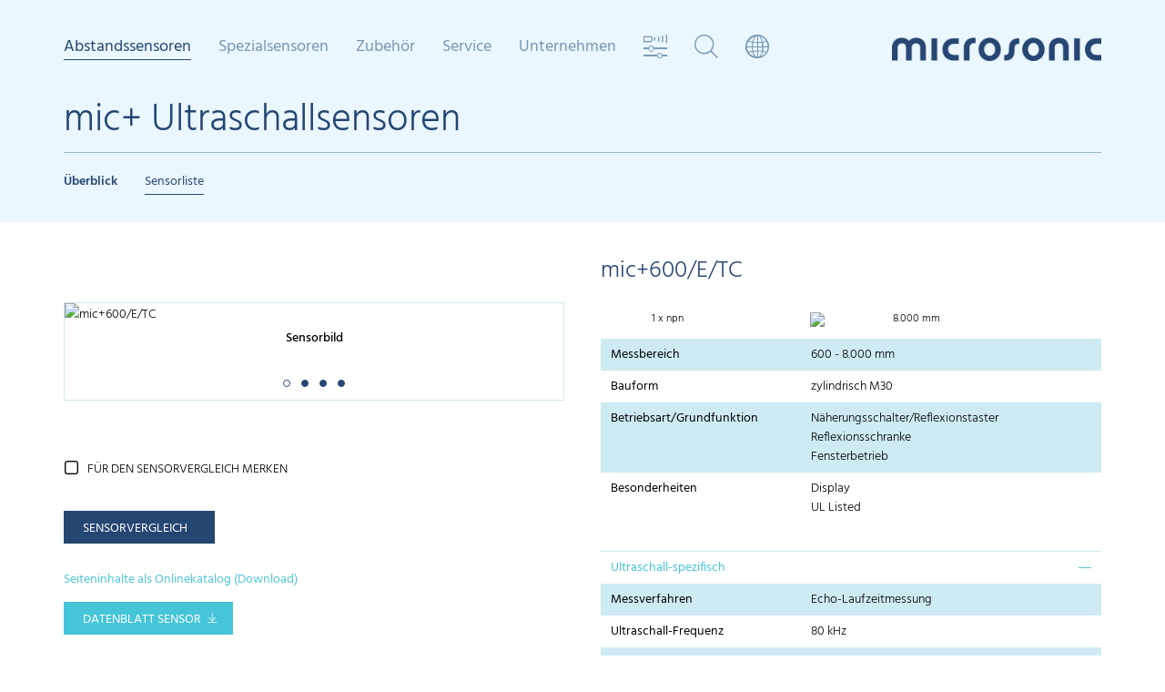

--- FILE ---
content_type: text/html; charset=utf-8
request_url: https://www.microsonic.de/de/abstandssensoren/zylindrisch/micplus/standardsensoren/standardsensoren/micplus600etc.htm
body_size: 17815
content:
<!DOCTYPE html>
<html lang="de">
	<head>
               <!-- <script type="application/javascript" src="https://app.usercentrics.eu/latest/main.js" id="nM2J-Gfhg" ></script>   asdasdasd -->
    <!-- <script id="usercentrics-cmp" src="https://app.usercentrics.eu/browser-ui/latest/loader.js" data-settings-id="nM2J-Gfhg" async></script> -->
	<script id="usercentrics-cmp" src="https://app.usercentrics.eu/browser-ui/latest/loader.js" data-settings-id="nM2J-Gfhg" data-tcf-enabled async></script>
    <script type="application/javascript" src="https://privacy-proxy.usercentrics.eu/latest/uc-block.bundle.js"></script>
	<script>
        uc.deactivateBlocking([
            'BJ59EidsWQ',
            '87JYasXPF', // Google Analytics 4 is not blocked
            'S1kgcNo_j-m',
			'S1_9Vsuj-Q'
        ]);
    </script>
		<meta charset="utf-8" />
		<meta http-equiv="X-UA-Compatible" content="IE=edge" />
		<meta http-equiv="Content-Language" content="de">
		<meta name="viewport" content="width=device-width, initial-scale=1.0, maximum-scale=1, user-scalable=no, user-scalable=0" />
		<meta name="description" content="mic+600/E/TC  | Ultraschallsensor | Digitaldisplay ✓  1 npn-Schaltausgang ✓  Technische Details ✓  Made in Germany ✓  pers&#246;nliche Beratung ✓ mic+600/E/TC" />

        <title>mic+600/E/TC | Ultraschallsensor in M30 | microsonic</title>

        <script type="text/javascript" src="/skins/_111327/1001001001/js/jquery-1.11.1.min.js"></script>
        
		<!-- Owl-Carousel -->
		<link rel="stylesheet" href="/skins/_111327/1001001001/plugins/owlcarousel/dist/assets/owl.carousel.min.css" />
        <!-- Stylesheets -->
		<link rel="stylesheet" href="/skins/_111327/1001001001/css/bootstrap.css" />
		<link rel="stylesheet" href="/skins/_111327/1001001001/css/custom-007.css" />
		<!-- Font Awesome -->
		<link rel="stylesheet" href="/skins/_111327/1001001001/plugins/font-awesome-4.2.0/css/font-awesome.min.css" />
		<!-- IcoMoon microsonicsymbols -->
		<link rel="stylesheet" href="/skins/_111327/1001001001/plugins/microsonicsymbols/style.css" />
		<!-- Flexslider -->
		<link rel="stylesheet" href="/skins/_111327/1001001001/plugins/flexslider/flexslider.css" type="text/css">

	<link rel="alternate" href="https://www.microsonic.de/de/abstandssensoren/zylindrisch/micplus/standardsensoren/standardsensoren/micplus600etc.htm" hreflang="de" />
	<link rel="alternate" href="https://www.microsonic.de/en/distance-sensors/cylindrical/micplus/standard-sensors/standard-sensors/micplus600etc.htm" hreflang="en" />
	<link rel="alternate" href="https://www.microsonic.de/fr/capteurs-de-distance/cylindrique/micplus/capteurs-standard/capteurs-standard/micplus600etc.htm" hreflang="fr" />
	<link rel="alternate" href="https://www.microsonic.de/es/sensores-de-distancia/cilindrico/micplus/sensores-est%c3%a1ndar/sensores-est%c3%a1ndar/micplus600etc.htm" hreflang="es" />
	<link rel="alternate" href="https://www.microsonic.de/it/sensori-di-distanza/cilindrico/micplus/sensori-standard/sensori-standard/micplus600etc.htm" hreflang="it" />
	<link rel="alternate" href="https://www.microsonic.de/nl/afstandsensoren/cilindrisch/micplus/standardsensoren/standaard-sensoren/micplus600etc.htm" hreflang="nl" />
	<link rel="alternate" href="https://www.microsonic.de/ru/distance-sensors/cylindrical/micplus/standard-sensors/standard-sensors/micplus600etc.htm" hreflang="ru" />
	<link rel="alternate" href="https://www.microsonic.de/cn/distance-sensors/cylindrical/micplus/standard-sensors/standard-sensors/micplus600etc.htm" hreflang="zh" />
	<link rel="alternate" href="https://www.microsonic.de/jp/distance-sensors/cylindrical/micplus/standard-sensors/standard-sensors/micplus600etc.htm" hreflang="ja" />
	<link rel="alternate" href="https://www.microsonic.de/kr/distance-sensors/cylindrical/micplus/standard-sensors/standard-sensors/micplus600etc.htm" hreflang="ko" />
        
		<!-- HTML5 Shim and Respond.js IE8 sport of HTML5 elements and media queries -->
		<!-- WARNING: Respond.js doesn't work if you view the page via file:// -->
		<!--[if lt IE 9]>
        <script src="https://oss.maxcdn.com/libs/html5shiv/3.7.0/html5shiv.js"></script>
        <script src="https://oss.maxcdn.com/libs/respond.js/1.4.2/respond.min.js"></script>
        <![endif]-->

        <script type="text/javascript">
//<![CDATA[

var IstrListboxTargetPopupstyle = new Array(2);
IstrListboxTargetPopupstyle[200] = "_modal";
IstrListboxTargetPopupstyle[201] = "_modalstatic";
FixID_suche = "169960";
FixID_sensorvergleich = "169989";
FixID_sensorsuche = "169881";
FixID_sensorauswahl = "171590";
var eParams = { G: 111327, A: 1, ID: 134419, L:1031, LN:"de", S: "", R:-1, Z:"", Z2:"", Z3:-1, Z4:-1}
//]]>
</script>



		

		<!-- Fast Fonts -->
		<script>
			if(eParams.ID != 169989) {
				//document.write('<script type="text/javascript" src="//fast.fonts.net/jsapi/88ed457b-8c18-40b5-aec4-64c14b281f3f.js"></scr'+'ipt>');
			}
		</script>
               <!-- usercentrics -->
<link rel="stylesheet" href="/skins/_111327/1001001001/usercentrics/ConsentOverlay.css" type="text/css" media="screen" />
<script type="text/javascript" src="/skins/_111327/1001001001/usercentrics/ConsentOverlay.js"></script>
    </head>
    <body>


        <!-- multimodule_1368.folgeseite.tpl -->
 	<header class="header header-matrix">
		<!-- START mainnav -->
		<div class="mainnav clearfix hidden-xs hidden-sm">
			<ul class="nav nolist">

                <!-- Sensoren Nav Start -->

				
                    
                        
                        
                        
                            <li class="level_1 active">
					            <a class="level_1">Abstandssensoren</a>
                                
                                <div class="level_2">
					                <div class="container">
					                	<a href="#" class="closebtn"><i class="icon-close"></i></a>
							            <ul class="level_2_list nolist">
                                        
                            
                            
                                <li><span>zylindrisch</span>
                                    
									<ul class="level_3_list nolist">
                                        
                                
                                
                                    <li><a href="" onclick="return false;">mic+</a>
                                        <div class="level_3_content" data-image="/de/Medien/Medien/Relaunch-2015/Megamenue/Familien/mega_micplus.jpg">
									        <div>
												<h2>mic+ Ultraschallsensoren</h2>
                                                <h3>mic+ Sensoren stehen in vier Gerätevarianten mit fünf unterschiedlichen Tastweiten zur Verfügung.</h3>
                                                <span class="variants clearfix">
<ul class="output nolist">
    <li class="headline">Ausgänge:</li>
    <li><img src="/de/Medien/Medien/Relaunch-2015/Megamenue/Ausgaenge/ausgang_1schalt.png" style="border-width: 0px; border-style: solid;" alt="" /></li>
    <li><img src="/de/Medien/Medien/Relaunch-2015/Megamenue/Ausgaenge/ausgang_2schalt.png" style="border-width: 0px; border-style: solid;" alt="" /></li>
    <li><img src="/de/Medien/Medien/Relaunch-2015/Megamenue/Ausgaenge/ausgang_1analog.png" style="border-width: 0px; border-style: solid;" alt="" /></li>
    <li><img src="/de/Medien/Medien/Relaunch-2015/Megamenue/Ausgaenge/ausgang_1analog1schalt.png" style="border-width: 0px; border-style: solid;" alt="" /></li>
    <li><img src="/de/Medien/Medien/Relaunch-2015/Megamenue/Ausgaenge/iolink.png" style="border-width: 0px; border-style: solid;" alt="" /></li>
    <li class="space"></li>
    <li class="headline">Gewindehülse:</li>
    <li><img src="/de/Medien/Medien/Relaunch-2015/Megamenue/Gewindehuelsen/housing_m30.png?mw=96&amp;mh=96" style="border-width: 0px; border-style: solid;" alt="" /></li>
</ul>
<ul class="cone nolist">
    <li class="headline">Tastweiten:</li>
    <li><img src="/de/Medien/Medien/Relaunch-2015/Megamenue/Tastweiten/schallkeule_025.png" style="border-width: 0px; border-style: solid;" alt="" /><span>0,25 m</span>
    </li>
    <li><img src="/de/Medien/Medien/Relaunch-2015/Megamenue/Tastweiten/schallkeule_035.png" style="border-width: 0px; border-style: solid;" alt="" /><span>0,35 m</span>
    </li>
    <li><img src="/de/Medien/Medien/Relaunch-2015/Megamenue/Tastweiten/schallkeule_130.png" style="border-width: 0px; border-style: solid;" alt="" /><span>1,3 m</span>
    </li>
    <li><img src="/de/Medien/Medien/Relaunch-2015/Megamenue/Tastweiten/schallkeule_340.png" style="border-width: 0px; border-style: solid;" alt="" /><span>3,4 m</span>
    </li>
    <li><img src="/de/Medien/Medien/Relaunch-2015/Megamenue/Tastweiten/schallkeule_600.png" style="border-width: 0px; border-style: solid;" alt="" /><span>6,0 m</span>
    </li>
</ul>
</span>
<div class="buttons">
<a class="btn btn-default btn-arrowright" href="/de/abstandssensoren/zylindrisch/micplus.htm" target="_self"  title="Link: Mehr erfahren">Mehr erfahren</a> </div>
											</div>
										</div>
                                    </li>
                                

                            
                                
                                    <li><a href="" onclick="return false;">mic</a>
                                        <div class="level_3_content" data-image="/de/Medien/Medien/Relaunch-2015/Megamenue/Familien/mega_mic.jpg">
									        <div>
												<h2>mic Ultraschallsensoren</h2>
                                                <h3>Diese mic Sensoren in Ganzmetallausführung für raue Einsatzbedingungen stehen in fünf Tastweiten zur Verfügung.</h3>
                                                <span class="variants clearfix">
<ul class="output nolist">
    <li class="headline">Ausgänge:</li>
    <li><img src="/de/Medien/Medien/Relaunch-2015/Megamenue/Ausgaenge/ausgang_1schalt.png" style="border-width: 0px; border-style: solid;" alt="" /></li>
    <li><img src="/de/Medien/Medien/Relaunch-2015/Megamenue/Ausgaenge/ausgang_1analog.png" style="border-width: 0px; border-style: solid;" alt="" /></li>
    <li class="space"></li>
    <li class="headline">Gewindehülse:</li>
    <li><img src="/de/Medien/Medien/Relaunch-2015/Megamenue/Gewindehuelsen/housing_m30.png?mw=96&amp;mh=96" style="border-width: 0px; border-style: solid;" alt="" /></li>
</ul>
<ul class="cone nolist">
    <li class="headline">Tastweiten:</li>
    <li><img src="/de/Medien/Medien/Relaunch-2015/Megamenue/Tastweiten/schallkeule_025.png" style="border-width: 0px; border-style: solid;" alt="" /><span>0,25 m</span>
    </li>
    <li><img src="/de/Medien/Medien/Relaunch-2015/Megamenue/Tastweiten/schallkeule_035.png" style="border-width: 0px; border-style: solid;" alt="" /><span>0,35 m</span>
    </li>
    <li><img src="/de/Medien/Medien/Relaunch-2015/Megamenue/Tastweiten/schallkeule_130.png" style="border-width: 0px; border-style: solid;" alt="" /><span>1,3 m</span>
    </li>
    <li><img src="/de/Medien/Medien/Relaunch-2015/Megamenue/Tastweiten/schallkeule_340.png" style="border-width: 0px; border-style: solid;" alt="" /><span>3,4 m</span>
    </li>
    <li><img src="/de/Medien/Medien/Relaunch-2015/Megamenue/Tastweiten/schallkeule_600.png" style="border-width: 0px; border-style: solid;" alt="" /><span>6,0 m</span>
    </li>
</ul>
</span>
<div class="buttons">
<a class="btn btn-default btn-arrowright" href="/de/abstandssensoren/zylindrisch/mic.htm" target="_self"  title="Link: Mehr erfahren">Mehr erfahren</a> </div>
											</div>
										</div>
                                    </li>
                                
                                

                            
                                
                                    <li><a href="" onclick="return false;">wms</a>
                                        <div class="level_3_content" data-image="/de/Medien/Medien/Relaunch-2015/Megamenue/Familien/mega_mic.jpg">
									        <div>
												<h2>wms Ultraschallsensoren</h2>
                                                <h3>Die wms-Sensoren sind optimal für eine kundenseitige Signalauswertung vorbereitet.</h3>
                                                <span class="variants clearfix">
<ul class="output nolist">
    <li class="headline">Ausgänge:</li>
    <li><img src="/de/Medien/Medien/Relaunch-2015/Megamenue/Ausgaenge/ausgang_1trigger1echo.png" style="border-width: 0px; border-style: solid;" alt="" /></li>
    <li class="space"></li>
    <li class="headline">Gewindehülse:</li>
    <li><img src="/de/Medien/Medien/Relaunch-2015/Megamenue/Gewindehuelsen/housing_m30.png?mw=96&amp;mh=96" style="border-width: 0px; border-style: solid;" alt="" /></li>
</ul>
<ul class="cone nolist">
    <li class="headline">Tastweiten:</li>
    <li><img src="/de/Medien/Medien/Relaunch-2015/Megamenue/Tastweiten/schallkeule_025.png" style="border-width: 0px; border-style: solid;" alt="" /><span>0,25 m</span>
    </li>
    <li><img src="/de/Medien/Medien/Relaunch-2015/Megamenue/Tastweiten/schallkeule_035.png" style="border-width: 0px; border-style: solid;" alt="" /><span>0,35 m</span>
    </li>
    <li><img src="/de/Medien/Medien/Relaunch-2015/Megamenue/Tastweiten/schallkeule_130.png" style="border-width: 0px; border-style: solid;" alt="" /><span>1,3 m</span>
    </li>
    <li><img src="/de/Medien/Medien/Relaunch-2015/Megamenue/Tastweiten/schallkeule_340.png" style="border-width: 0px; border-style: solid;" alt="" /><span>3,4 m</span>
    </li>
    <li><img src="/de/Medien/Medien/Relaunch-2015/Megamenue/Tastweiten/schallkeule_600.png" style="border-width: 0px; border-style: solid;" alt="" /><span>6,0 m</span>
    </li>
</ul>
</span>
<div class="buttons">
<a class="btn btn-default btn-arrowright" href="/de/abstandssensoren/zylindrisch/wms.htm" target="_self"  title="Link: Mehr erfahren">Mehr erfahren</a>   </div>
											</div>
										</div>
                                    </li>
                                
                                

                            
                                
                                    <li><a href="" onclick="return false;">lpc+</a>
                                        <div class="level_3_content" data-image="/de/Medien/Medien/Relaunch-2015/Megamenue/Familien/mega_lpcplus.jpg">
									        <div>
												<h2>lpc+ Ultraschallsensoren</h2>
                                                <h3>im M18 Gehäuse: 2 Ausgangsstufen mit IO-Link-Schnittstelle und Smart Sensor Profile.</h3>
                                                <span class="variants clearfix">
<ul class="output nolist">
    <li class="headline">Ausgänge:</li>
    <li><img src="/de/Medien/Medien/Relaunch-2015/tabelle-steckerbelegung/ausgang_2schalt_trans.png" style="border-width: 0px; border-style: solid;" alt="" /></li>
    <li><img src="/de/Medien/Medien/Relaunch-2015/tabelle-steckerbelegung/ausgang_1analog1schalt_trans.png" style="border-width: 0px; border-style: solid;" alt="" /></li>
    <li><img src="/de/Medien/Medien/Relaunch-2015/Megamenue/Ausgaenge/iolink.png" style="border-width: 0px; border-style: solid;" alt="" /></li>
    <li class="space"></li>
    <li class="headline">Gewindehülse:</li>
    <li><img src="/de/Medien/Medien/Relaunch-2015/Megamenue/Gewindehuelsen/housing_m18.png?mw=96&amp;mh=96" style="border-width: 0px; border-style: solid;" alt="" /></li>
</ul>
<ul class="cone nolist">
    <li class="headline">Tastweiten:</li>
    <li><img src="/de/Medien/Medien/Relaunch-2015/Megamenue/Tastweiten/schallkeule_015.png" style="border-width: 0px; border-style: solid;" alt="" /><span>0,15 m</span>
    </li>
    <li><img src="/de/Medien/Medien/Relaunch-2015/Megamenue/Tastweiten/schallkeule_025.png" style="border-width: 0px; border-style: solid;" alt="" /><span>0,25 m</span>
    </li>
    <li><img src="/de/Medien/Medien/Relaunch-2015/Megamenue/Tastweiten/schallkeule_035.png" style="border-width: 0px; border-style: solid;" alt="" /><span>0,35 m</span>
    </li>
    <li><img src="/de/Medien/Medien/Relaunch-2015/Megamenue/Tastweiten/schallkeule_100.png" style="border-width: 0px; border-style: solid;" alt="" /><span>1,0 m</span>
    </li>
</ul>
</span>
<div class="buttons">
<a class="btn btn-default btn-arrowright" href="/de/abstandssensoren/zylindrisch/lpcplus.htm" target="_self"  title="Link: Mehr erfahren">Mehr erfahren</a>    </div>
											</div>
										</div>
                                    </li>
                                
                                

                            
                                
                                    <li><a href="" onclick="return false;">nero</a>
                                        <div class="level_3_content" data-image="/de/Medien/Medien/Relaunch-2015/Megamenue/Familien/mega_nero.jpg">
									        <div>
												<h2>nero Ultraschallsensoren</h2>
                                                <h3>Im M18 Gehäuse: 4 Reichweiten, 2 Gehäusevarianten und 2 Ausgangssignale. </h3>
                                                <span class="variants clearfix">
<ul class="output nolist">
    <li class="headline">Ausgänge:</li>
    <li><img src="/de/Medien/Medien/Relaunch-2015/Megamenue/Ausgaenge/ausgang_1schalt.png" style="border-width: 0px; border-style: solid;" alt="" /></li>
    <li><img src="/de/Medien/Medien/Relaunch-2015/Megamenue/Ausgaenge/ausgang_1analog.png" style="border-width: 0px; border-style: solid;" alt="" /></li>
    <li></li>
    <li class="space"></li>
    <li class="headline">Gewindehülse:</li>
    <li><img src="/de/Medien/Medien/Relaunch-2015/Megamenue/Gewindehuelsen/housing_m18.png?mw=96&amp;mh=96" style="border-width: 0px; border-style: solid;" alt="" /></li>
</ul>
<ul class="cone nolist">
    <li class="headline">Tastweiten:</li>
    <li><img src="/de/Medien/Medien/Relaunch-2015/Megamenue/Tastweiten/schallkeule_015.png" style="border-width: 0px; border-style: solid;" alt="" /><span>0,15 m</span>
    </li>
    <li><img src="/de/Medien/Medien/Relaunch-2015/Megamenue/Tastweiten/schallkeule_025.png" style="border-width: 0px; border-style: solid;" alt="" /><span>0,25 m</span>
    </li>
    <li><img src="/de/Medien/Medien/Relaunch-2015/Megamenue/Tastweiten/schallkeule_035.png" style="border-width: 0px; border-style: solid;" alt="" /><span>0,35 m</span>
    </li>
    <li><img src="/de/Medien/Medien/Relaunch-2015/Megamenue/Tastweiten/schallkeule_130.png" style="border-width: 0px; border-style: solid;" alt="" /><span>1,0 m</span>
    </li>
</ul>
</span>
<div class="buttons">
<a class="btn btn-default btn-arrowright" href="/de/abstandssensoren/zylindrisch/nero.htm" target="_self"  title="Link: Mehr erfahren">Mehr erfahren</a>    </div>
											</div>
										</div>
                                    </li>
                                
                                

                            
                                
                                    <li><a href="" onclick="return false;">pico+</a>
                                        <div class="level_3_content" data-image="/de/Medien/Medien/Relaunch-2015/Megamenue/Familien/mega_picoplus.jpg">
									        <div>
												<h2>pico+ Ultraschallsensoren</h2>
                                                <h3>im M18 Gehäuse: 4 Reichweiten, 3 Ausgangssignale, 2 Gehäusevarianten und 1 IO-Link-Schnittstelle.</h3>
                                                <span class="variants clearfix">
<ul class="output nolist">
    <li class="headline">Ausgänge:</li>
    <li><img src="/de/Medien/Medien/Relaunch-2015/Megamenue/Ausgaenge/ausgang_1schalt.png" style="border-width: 0px; border-style: solid;" alt="" /></li>
    <li><img src="/de/Medien/Medien/Relaunch-2015/Megamenue/Ausgaenge/ausgang_1analog.png" style="border-width: 0px; border-style: solid;" alt="" /></li>
    <li><img src="/de/Medien/Medien/Relaunch-2015/Megamenue/Ausgaenge/iolink.png" style="border-width: 0px; border-style: solid;" alt="" /></li>
    <li class="space"></li>
    <li class="headline">Gewindehülse:</li>
    <li><img src="/de/Medien/Medien/Relaunch-2015/Megamenue/Gewindehuelsen/housing_m18.png?mw=96&amp;mh=96" style="border-width: 0px; border-style: solid;" alt="" /></li>
</ul>
<ul class="cone nolist">
    <li class="headline">Tastweiten:</li>
    <li><img src="/de/Medien/Medien/Relaunch-2015/Megamenue/Tastweiten/schallkeule_015.png" style="border-width: 0px; border-style: solid;" alt="" /><span>0,15 m</span>
    </li>
    <li><img src="/de/Medien/Medien/Relaunch-2015/Megamenue/Tastweiten/schallkeule_025.png" style="border-width: 0px; border-style: solid;" alt="" /><span>0,25 m</span>
    </li>
    <li><img src="/de/Medien/Medien/Relaunch-2015/Megamenue/Tastweiten/schallkeule_035.png" style="border-width: 0px; border-style: solid;" alt="" /><span>0,35 m</span>
    </li>
    <li><img src="/de/Medien/Medien/Relaunch-2015/Megamenue/Tastweiten/schallkeule_100.png" style="border-width: 0px; border-style: solid;" alt="" /><span>1,0 m</span>
    </li>
</ul>
</span>
<div class="buttons">
<a class="btn btn-default btn-arrowright" href="/de/abstandssensoren/zylindrisch/picoplus.htm" target="_self"  title="Link: Mehr erfahren">Mehr erfahren</a>    </div>
											</div>
										</div>
                                    </li>
                                
                                

                            
                                
                                    <li><a href="" onclick="return false;">nano</a>
                                        <div class="level_3_content" data-image="/de/Medien/Medien/Relaunch-2015/Megamenue/Familien/mega_nano.jpg">
									        <div>
												<h2>nano Ultraschallsensoren</h2>
                                                <h3>Der Name ist Programm. Mit nur 55 mm Gesamtlänge einschließlich Stecker ist er der kürzeste M12-Ultraschallsensor am Markt.
</h3>
                                                <span class="variants clearfix">
<ul class="output nolist">
    <li class="headline">Ausgänge:</li>
    <li><img src="/de/Medien/Medien/Relaunch-2015/Megamenue/Ausgaenge/ausgang_1schalt.png" style="border-width: 0px; border-style: solid;" alt="" /></li>
    <li><img src="/de/Medien/Medien/Relaunch-2015/Megamenue/Ausgaenge/ausgang_1analog.png" style="border-width: 0px; border-style: solid;" alt="" /></li>
    <li><img src="/de/Medien/Medien/Relaunch-2015/Megamenue/Ausgaenge/iolink.png" style="border-width: 0px; border-style: solid;" alt="" /></li>
    <li class="space"></li>
    <li class="headline">Gewindehülse:</li>
    <li><img src="/de/Medien/Medien/Relaunch-2015/Megamenue/Gewindehuelsen/housing_m12.png?mw=96&amp;mh=96" style="border-width: 0px; border-style: solid;" alt="" /></li>
</ul>
<ul class="cone nolist">
    <li class="headline">Tastweiten:</li>
    <li><img src="/de/Medien/Medien/Relaunch-2015/Megamenue/Tastweiten/schallkeule_015.png" style="border-width: 0px; border-style: solid;" alt="" /><span>0,15 m</span>
    </li>
    <li><img src="/de/Medien/Medien/Relaunch-2015/Megamenue/Tastweiten/schallkeule_024.png" style="border-width: 0px; border-style: solid;" alt="" /><span>0,24 m</span>
    </li>
</ul>
</span>
<div class="buttons">
<a class="btn btn-default btn-arrowright" href="/de/abstandssensoren/zylindrisch/nano.htm" target="_self"  title="Link: Mehr erfahren">Mehr erfahren</a>
</div>
											</div>
										</div>
                                    </li>
                                
                                

                            
									</ul>
                                    
								</li>
                            

                             
                        
                            
                                <li><span><a href="javascript:;" onclick="activateMenu(this);return false;">quaderf&#246;rmig</a></span>
                                    
									<ul class="level_3_list nolist">
                                        
                                
                                    <li><a href="" onclick="return false;">cube</a>
                                        <div class="level_3_content" data-image="/de/Medien/Medien/Relaunch-2015/Megamenue/Familien/mega_cube.jpg">
									        <div>
												<h2>cube Ultraschallsensoren</h2>
                                                <h3>Die cube Sensoren mit drehbarem Sensorkopf und Analog-/Schaltausgang + IO-Link.</h3>
                                                <span class="variants clearfix">
<ul class="output nolist">
    <li class="headline">Ausgänge:</li>
    <li><img src="/de/Medien/Medien/Relaunch-2015/Megamenue/Ausgaenge/ausgang_1schalt.png" style="border-width: 0px; border-style: solid;" alt="" /></li>
    <li><img src="/de/Medien/Medien/Relaunch-2015/Megamenue/Ausgaenge/ausgang_2_schalt_analog.gif" style="border-width: 0px; border-style: solid;" alt="" /></li>
    <li><img src="/de/Medien/Medien/Relaunch-2015/Megamenue/Ausgaenge/iolink.png" style="border-width: 0px; border-style: solid;" alt="" /></li>
</ul>
<ul class="cone nolist">
    <li class="headline">Tastweiten:</li>
    <li><img src="/de/Medien/Medien/Relaunch-2015/Megamenue/Tastweiten/schallkeule_035.png" style="border-width: 0px; border-style: solid;" alt="" /><span>0,35 m</span>
    </li>
    <li><img src="/de/Medien/Medien/Relaunch-2015/Megamenue/Tastweiten/schallkeule_130.png" style="border-width: 0px; border-style: solid;" alt="" /><span>1,3 m</span>
    </li>
    <li><img src="/de/Medien/Medien/Relaunch-2015/Megamenue/Tastweiten/schallkeule_340.png" style="border-width: 0px; border-style: solid;" alt="" /><span>3,4 m</span>
    </li>
</ul>
</span>
<div class="buttons">
<a class="btn btn-default btn-arrowright" href="/de/abstandssensoren/quaderfoermig/cube.htm" target="_self"  title="Link: Mehr erfahren">Mehr erfahren</a> </div>
											</div>
										</div>
                                    </li>
                                
                                

                            
                                
                                    <li><a href="" onclick="return false;">lcs+</a>
                                        <div class="level_3_content" data-image="/de/Medien/Medien/Relaunch-2015/Megamenue/Familien/mega_lcsplus.jpg">
									        <div>
												<h2>lcs+ Ultraschallsensoren</h2>
                                                <h3>Die lcs+ Sensoren im kompakten quaderförmigen Gehäuse - mit Analog-/Schaltausgang + IO-Link.</h3>
                                                <span class="variants clearfix">
<ul class="output nolist">
    <li class="headline">Ausgänge:</li>
    <li><img src="/de/Medien/Medien/Relaunch-2015/Megamenue/Ausgaenge/ausgang_1schalt.png" style="border-width: 0px; border-style: solid;" alt="" /></li>
    <li><img src="/de/Medien/Medien/Relaunch-2015/Megamenue/Ausgaenge/ausgang_2schalt.png" style="border-width: 0px; border-style: solid;" alt="" /></li>
    <li><img src="/de/Medien/Medien/Relaunch-2015/Megamenue/Ausgaenge/ausgang_1analog.png" style="border-width: 0px; border-style: solid;" alt="" /></li>
    <li><img src="/de/Medien/Medien/Relaunch-2015/Megamenue/Ausgaenge/iolink.png" style="border-width: 0px; border-style: solid;" alt="" /></li>
</ul>
<ul class="cone nolist">
    <li class="headline">Tastweiten:</li>
    <li><img src="/de/Medien/Medien/Relaunch-2015/Megamenue/Tastweiten/schallkeule_340.png" style="border-width: 0px; border-style: solid;" alt="" /><span>3,4 m</span></li>
    <li><img src="/de/Medien/Medien/Relaunch-2015/Megamenue/Tastweiten/schallkeule_600.png" style="border-width: 0px; border-style: solid;" alt="" /><span>6,0 m</span>
    </li>
</ul>
</span>
<div class="buttons">
<a class="btn btn-default btn-arrowright" href="/de/abstandssensoren/quaderfoermig/lcsplus.htm" target="_self"  title="Link: Mehr erfahren">Mehr erfahren</a> </div>
											</div>
										</div>
                                    </li>
                                
                                

                            
                                
                                    <li><a href="" onclick="return false;">lcs</a>
                                        <div class="level_3_content" data-image="/de/Medien/Medien/Relaunch-2015/Megamenue/Familien/mega_lcs.jpg">
									        <div>
												<h2>lcs Ultraschallsensoren</h2>
                                                <h3>Die lcs Sensorfamilie erhalten Sie in drei Gerätevarianten mit drei unterschiedlichen Betriebstastweiten.</h3>
                                                <span class="variants clearfix">
<ul class="output nolist">
    <li class="headline">Ausgänge:</li>
    <li><img src="/de/Medien/Medien/Relaunch-2015/Megamenue/Ausgaenge/ausgang_2schalt.png" style="border-width: 0px; border-style: solid;" alt="" /></li>
    <li><img src="/de/Medien/Medien/Relaunch-2015/Megamenue/Ausgaenge/ausgang_1analog.png" style="border-width: 0px; border-style: solid;" alt="" /></li>
    <li><img src="/de/Medien/Medien/Relaunch-2015/Megamenue/Ausgaenge/ausgang_3schalt.png" style="border-width: 0px; border-style: solid;" alt="" /></li>
</ul>
<ul class="cone nolist">
    <li class="headline">Tastweiten:</li>
    <li><img src="/de/Medien/Medien/Relaunch-2015/Megamenue/Tastweiten/schallkeule_025.png" style="border-width: 0px; border-style: solid;" alt="" /><span>0,25 m</span></li>
    <li><img src="/de/Medien/Medien/Relaunch-2015/Megamenue/Tastweiten/schallkeule_035.png" style="border-width: 0px; border-style: solid;" alt="" /><span>0,35 m</span></li>
    <li><img src="/de/Medien/Medien/Relaunch-2015/Megamenue/Tastweiten/schallkeule_130.png" style="border-width: 0px; border-style: solid;" alt="" /><span>1,3 m</span>
    </li>
</ul>
</span>
<div class="buttons">
<a class="btn btn-default btn-arrowright" href="/de/abstandssensoren/quaderfoermig/lcs.htm" target="_self"  title="Link:  Mehr erfahren"> Mehr erfahren</a>  </div>
											</div>
										</div>
                                    </li>
                                
                                

                            
                                
                                    <li><a href="" onclick="return false;">sks</a>
                                        <div class="level_3_content" data-image="/de/Medien/Medien/Relaunch-2015/Megamenue/Familien/mega_sks.jpg">
									        <div>
												<h2>sks Ultraschallsensor</h2>
                                                <h3>Unser "Kleinster": Der sks Sensor im "Zuckerwürfel-Design"</h3>
                                                <span class="variants clearfix">
<ul class="output nolist">
    <li class="headline">Ausgänge:</li>
    <li><img src="/de/Medien/Medien/Relaunch-2015/Megamenue/Ausgaenge/ausgang_1schalt.png" style="border-width: 0px; border-style: solid;" alt="" /></li>
    <li><img src="/de/Medien/Medien/Relaunch-2015/Megamenue/Ausgaenge/ausgang_1analog.png" style="border-width: 0px; border-style: solid;" alt="" /></li>
    <li><img src="/de/Medien/Medien/Relaunch-2015/Megamenue/Ausgaenge/iolink.png" style="border-width: 0px; border-style: solid;" alt="" /></li>
</ul>
<ul class="cone nolist">
    <li class="headline">Tastweiten:</li>
    <li><img src="/de/Medien/Medien/Relaunch-2015/Megamenue/Tastweiten/schallkeule_015.png" style="border-width: 0px; border-style: solid;" alt="" /><span>0,15 m</span></li>
</ul>
</span>
<div class="buttons">
<a class="btn btn-default btn-arrowright" href="/de/abstandssensoren/quaderfoermig/sks.htm" target="_self"  title="Link: Mehr erfahren">Mehr erfahren</a>
</div>
											</div>
										</div>
                                    </li>
                                
                                

                            
                                
                                    <li><a href="" onclick="return false;">ucs</a>
                                        <div class="level_3_content" data-image="/de/Medien/Medien/Relaunch-2015/Megamenue/Familien/mega_ucs.jpg">
									        <div>
												<h2>ucs Ultraschallsensoren</h2>
                                                <h3>Die ucs Sensoren im robusten Metallgehäuse sind mechanisch kompatibel mit dem Industriestandard der Opto-Sensoren.</h3>
                                                <span class="variants clearfix">
<ul class="output nolist">
    <li class="headline">Ausgänge:</li>
    <li><img src="/de/Medien/Medien/Relaunch-2015/Megamenue/Ausgaenge/ausgang_2schalt.png" style="border-width: 0px; border-style: solid;" alt="" /></li>
    <li><img src="/de/Medien/Medien/Relaunch-2015/Megamenue/Ausgaenge/iolink.png" style="border-width: 0px; border-style: solid;" alt="" /></li>
</ul>
<ul class="cone nolist">
    <li class="headline">Tastweiten:</li>
    <li><img src="/de/Medien/Medien/Relaunch-2015/Megamenue/Tastweiten/schallkeule_015.png" style="border-width: 0px; border-style: solid;" alt="" /><span>0,15 m</span></li>
    <li><img src="/de/Medien/Medien/Relaunch-2015/Megamenue/Tastweiten/schallkeule_024.png" style="border-width: 0px; border-style: solid;" alt="" /><span>0,24 m</span></li>
</ul>
</span>
<div class="buttons">
<a class="btn btn-default btn-arrowright" href="/de/abstandssensoren/quaderfoermig/ucs.htm" target="_self"  title="Link: Mehr erfahren">Mehr erfahren</a>
</div>
											</div>
										</div>
                                    </li>
                                
                                

                            
                                
                                    <li><a href="" onclick="return false;">zws</a>
                                        <div class="level_3_content" data-image="/de/Medien/Medien/Relaunch-2015/Megamenue/Familien/mega_zws_de.jpg">
									        <div>
												<h2>zws Ultraschall-Näherungsschalter</h2>
                                                <h3>Die zws Sensoren gehören zu den kleinsten Ultraschallsensoren im quaderförmigen Gehäuse. Mit Teach-In-Taster.</h3>
                                                <span class="variants clearfix">
<ul class="output nolist">
    <li class="headline">Ausgänge:</li>
    <li><img src="/de/Medien/Medien/Relaunch-2015/Megamenue/Ausgaenge/ausgang_1schalt.png" style="border-width: 0px; border-style: solid;" alt="" /></li>
    <li><img src="/de/Medien/Medien/Relaunch-2015/Megamenue/Ausgaenge/ausgang_1analog.png" style="border-width: 0px; border-style: solid;" alt="" /></li>
</ul>
<ul class="cone nolist">
    <li class="headline">Tastweiten:</li>
    <li><img src="/de/Medien/Medien/Relaunch-2015/Megamenue/Tastweiten/schallkeule_007.png" style="border-width: 0px; border-style: solid;" alt="" /><span>0,07 m</span></li>
    <li><img src="/de/Medien/Medien/Relaunch-2015/Megamenue/Tastweiten/schallkeule_015.png" style="border-width: 0px; border-style: solid;" alt="" /><span>0,15 m</span></li>
    <li><img src="/de/Medien/Medien/Relaunch-2015/Megamenue/Tastweiten/schallkeule_024.png" style="border-width: 0px; border-style: solid;" alt="" /><span>0,24 m</span></li>
    <li><img src="/de/Medien/Medien/Relaunch-2015/Megamenue/Tastweiten/schallkeule_025.png" style="border-width: 0px; border-style: solid;" alt="" /><span>0,25 m</span></li>
    <li><img src="/de/Medien/Medien/Relaunch-2015/Megamenue/Tastweiten/schallkeule_035.png" style="border-width: 0px; border-style: solid;" alt="" /><span>0,35 m</span></li>
    <li><img src="/de/Medien/Medien/Relaunch-2015/Megamenue/Tastweiten/schallkeule_070.png" style="border-width: 0px; border-style: solid;" alt="" /><span>0,7 m</span></li>
</ul>
</span>
<div class="buttons">
<a class="btn btn-default btn-arrowright" href="/de/abstandssensoren/quaderfoermig/zws.htm" target="_self"  title="Link: Mehr erfahren">Mehr erfahren</a>
</div>
											</div>
										</div>
                                    </li>
                                
                                

                            
									</ul>
                                    
								</li>
							 
                            

                             
                        
                            
                                <li><span><a href="javascript:;" onclick="activateMenu(this);return false;">chemiebest&#228;ndig</a></span>
                                    
									<ul class="level_3_list nolist">
                                        
                                
                                    <li><a href="" onclick="return false;">pico+TF</a>
                                        <div class="level_3_content" data-image="/de/Medien/Medien/Relaunch-2015/Megamenue/Familien/mega_picoplustf.jpg">
									        <div>
												<h2>pico+TF Ultraschall-Füllstandssensoren</h2>
                                                <h3>Die pico+TF Sensoren sind der ideale Partner für die berührungslose Füllstandsmessung auf chemisch-aggressive Flüssigkeiten oder Granulate. </h3>
                                                <span class="variants clearfix">
<ul class="output nolist">
    <li class="headline">Ausgänge:</li>
    <li><img src="/de/Medien/Medien/Relaunch-2015/Megamenue/Ausgaenge/ausgang_1schalt.png" style="border-width: 0px; border-style: solid;" alt="" /></li>
    <li><img src="/de/Medien/Medien/Relaunch-2015/Megamenue/Ausgaenge/ausgang_1analog.png" style="border-width: 0px; border-style: solid;" alt="" /></li>
    <li><img src="/de/Medien/Medien/Relaunch-2015/Megamenue/Ausgaenge/iolink.png" style="border-width: 0px; border-style: solid;" alt="" /></li>
    <li class="space"></li>
    <li class="headline">Gewindehülse:</li>
    <li><img src="/de/Medien/Medien/Relaunch-2015/Megamenue/Gewindehuelsen/housing_m22.png?mw=96&amp;mh=96" style="border-width: 0px; border-style: solid;" alt="" /></li>
</ul>
<ul class="cone nolist">
    <li class="headline">Tastweiten:</li>
    <li><img src="/de/Medien/Medien/Relaunch-2015/Megamenue/Tastweiten/schallkeule_015.png" style="border-width: 0px; border-style: solid;" alt="" /><span>0,15 m</span>
    </li>
    <li><img src="/de/Medien/Medien/Relaunch-2015/Megamenue/Tastweiten/schallkeule_025.png" style="border-width: 0px; border-style: solid;" alt="" /><span>0,25 m</span>
    </li>
    <li><img src="/de/Medien/Medien/Relaunch-2015/Megamenue/Tastweiten/schallkeule_035.png" style="border-width: 0px; border-style: solid;" alt="" /><span>0,35 m</span>
    </li>
    <li><img src="/de/Medien/Medien/Relaunch-2015/Megamenue/Tastweiten/schallkeule_100.png" style="border-width: 0px; border-style: solid;" alt="" /><span>1,0 m</span>
    </li>
</ul>
</span>
<div class="buttons">
<a class="btn btn-default btn-arrowright" href="/de/abstandssensoren/chemiebestaendig/ultraschall-fuellstandssensor-picoplustf.htm" target="_self"  title="Link: Mehr erfahren">Mehr erfahren</a>    </div>
											</div>
										</div>
                                    </li>
                                
                                

                            
                                
                                    <li><a href="" onclick="return false;">crm+</a>
                                        <div class="level_3_content" data-image="/de/Medien/Medien/Relaunch-2015/Megamenue/Familien/mega_crmplus.jpg">
									        <div>
												<h2>crm+ Ultraschallsensoren</h2>
                                                <h3>Doppel+ für Ihre Anwendung: das Allroundtalent crm+ in rostfreiem Edelstahl und mit folienbeschichtetem Wandler.</h3>
                                                <span class="variants clearfix">
<ul class="output nolist">
    <li class="headline">Ausgänge:</li>
    <li><img src="/de/Medien/Medien/Relaunch-2015/Megamenue/Ausgaenge/ausgang_1schalt.png" style="border-width: 0px; border-style: solid;" alt="" /></li>
    <li><img src="/de/Medien/Medien/Relaunch-2015/Megamenue/Ausgaenge/ausgang_2schalt.png" style="border-width: 0px; border-style: solid;" alt="" /></li>
    <li><img src="/de/Medien/Medien/Relaunch-2015/Megamenue/Ausgaenge/ausgang_1analog.png" style="border-width: 0px; border-style: solid;" alt="" /></li>
 <li><img src="/de/Medien/Medien/Relaunch-2015/Megamenue/Ausgaenge/iolink.png" style="border-width: 0px; border-style: solid;" alt="" /></li>
    <li class="space"></li>
    <li class="headline">Gewindehülse:</li>
    <li><img src="/de/Medien/Medien/Relaunch-2015/Megamenue/Gewindehuelsen/housing_m30.png?mw=96&amp;mh=96" style="border-width: 0px; border-style: solid;" alt="" /></li>
</ul>
<ul class="cone nolist">
    <li class="headline">Tastweiten:</li>
    <li><img src="/de/Medien/Medien/Relaunch-2015/Megamenue/Tastweiten/schallkeule_025.png" style="border-width: 0px; border-style: solid;" alt="" /><span>0,25 m</span>
    </li>
    <li><img src="/de/Medien/Medien/Relaunch-2015/Megamenue/Tastweiten/schallkeule_035.png" style="border-width: 0px; border-style: solid;" alt="" /><span>0,35 m</span>
    </li>
    <li><img src="/de/Medien/Medien/Relaunch-2015/Megamenue/Tastweiten/schallkeule_130.png" style="border-width: 0px; border-style: solid;" alt="" /><span>1,3 m</span>
    </li>
    <li><img src="/de/Medien/Medien/Relaunch-2015/Megamenue/Tastweiten/schallkeule_340.png" style="border-width: 0px; border-style: solid;" alt="" /><span>3,4 m</span>
    </li>
    <li><img src="/de/Medien/Medien/Relaunch-2015/Megamenue/Tastweiten/schallkeule_600.png" style="border-width: 0px; border-style: solid;" alt="" /><span>6,0 m</span>
    </li>
</ul>
</span>
<div class="buttons">
<a class="btn btn-default btn-arrowright" href="/de/abstandssensoren/chemiebestaendig/crmplus.htm" target="_self"  title="Link: Mehr erfahren">Mehr erfahren</a> </div>
											</div>
										</div>
                                    </li>
                                
                                

                            
                                
                                    <li><a href="" onclick="return false;">hps+</a>
                                        <div class="level_3_content" data-image="/de/Medien/Medien/Relaunch-2015/Megamenue/Familien/mega_hpsplus.jpg">
									        <div>
												<h2>hps+ Ultraschall-Füllstandssensoren</h2>
                                                <h3>Die Ultraschallwandler der druckfesten hps+ Füllstandssensoren sind jetzt standardmäßig mit einer PTFE-Folie geschützt.</h3>
                                                <span class="variants clearfix">
<ul class="output nolist">
    <li class="headline">Ausgänge:</li>
    <li><img src="/de/Medien/Medien/Relaunch-2015/Megamenue/Ausgaenge/ausgang_2schalt.png" style="border-width: 0px; border-style: solid;" alt="" /></li>
    <li><img src="/de/Medien/Medien/Relaunch-2015/Megamenue/Ausgaenge/ausgang_1analog1schalt.png" style="border-width: 0px; border-style: solid;" alt="" /></li>
    <li class="space"></li>
    <li class="headline">Prozessanschluss:</li>
    <li><img src="/de/Medien/Medien/Relaunch-2015/Megamenue/Gewindehuelsen/housing_g1.png?mw=96&amp;mh=96" style="border-width: 0px; border-style: solid;" alt="" /></li>
    <li><img src="/de/Medien/Medien/Relaunch-2015/Megamenue/Gewindehuelsen/housing_g2.png?mw=96&amp;mh=96" style="border-width: 0px; border-style: solid;" alt="" /></li>
</ul>
<ul class="cone nolist">
    <li class="headline">Tastweiten:</li>
    <li><img src="/de/Medien/Medien/Relaunch-2015/Megamenue/Tastweiten/schallkeule_025.png" style="border-width: 0px; border-style: solid;" alt="" /><span>0,25 m</span>
    </li>
    <li><img src="/de/Medien/Medien/Relaunch-2015/Megamenue/Tastweiten/schallkeule_035.png" style="border-width: 0px; border-style: solid;" alt="" /><span>0,35 m</span>
    </li>
    <li><img src="/de/Medien/Medien/Relaunch-2015/Megamenue/Tastweiten/schallkeule_130.png" style="border-width: 0px; border-style: solid;" alt="" /><span>1,3 m</span>
    </li>
    <li><img src="/de/Medien/Medien/Relaunch-2015/Megamenue/Tastweiten/schallkeule_340.png" style="border-width: 0px; border-style: solid;" alt="" /><span>3,4 m</span>
    </li>
</ul>
</span>
<div class="buttons">
<a class="btn btn-default btn-arrowright" href="/de/abstandssensoren/chemiebestaendig/hpsplus.htm" target="_self"  title="Link: Mehr erfahren">Mehr erfahren</a></div>
											</div>
										</div>
                                    </li>
                                
                                

                            
									</ul>
                                    
								</li>
							 
                            

                             
                        
                            
                                <li><span><a href="javascript:;" onclick="activateMenu(this);return false;">Hygienic Design</a></span>
                                    
									<ul class="level_3_list nolist">
                                        
                                
                                    <li><a href="" onclick="return false;">pms</a>
                                        <div class="level_3_content" data-image="/de/Medien/Medien/Relaunch-2015/Megamenue/Familien/mega_pms.jpg">
									        <div>
												<h2>pms Hygiene-Sensoren</h2>
                                                <h3>Der Ultraschallsensor pms im Hygienic Design ist dank seiner Konstruktion ohne Spalten und Schmutzkanten bestens für eine intensive Reinigung und Desinfektion geeignet.</h3>
                                                <span class="variants clearfix">
<ul class="output nolist">
    <li class="headline">Ausgänge:</li>
    <li><img src="/de/Medien/Medien/Relaunch-2015/Megamenue/Ausgaenge/ausgang_1schalt.png" style="border-width: 0px; border-style: solid;" alt="" /></li>
    <li><img src="/de/Medien/Medien/Relaunch-2015/Megamenue/Ausgaenge/ausgang_1analog.png" style="border-width: 0px; border-style: solid;" alt="" /></li>
    <li><img src="/de/Medien/Medien/Relaunch-2015/Megamenue/Ausgaenge/iolink.png" style="border-width: 0px; border-style: solid;" alt="" /></li>
</ul>
<ul class="cone nolist">
    <li class="headline">Tastweiten:</li>
    <li><img src="/de/Medien/Medien/Relaunch-2015/Megamenue/Tastweiten/schallkeule_015.png" style="border-width: 0px; border-style: solid;" alt="" /><span>0,15 m</span>
    </li>
    <li><img src="/de/Medien/Medien/Relaunch-2015/Megamenue/Tastweiten/schallkeule_025.png" style="border-width: 0px; border-style: solid;" alt="" /><span>0,25 m</span>
    </li>
    <li><img src="/de/Medien/Medien/Relaunch-2015/Megamenue/Tastweiten/schallkeule_035.png" style="border-width: 0px; border-style: solid;" alt="" /><span>0,35 m</span>
    </li>
    <li><img src="/de/Medien/Medien/Relaunch-2015/Megamenue/Tastweiten/schallkeule_100.png" style="border-width: 0px; border-style: solid;" alt="" /><span>1,0 m</span>
    </li>
</ul>
</span>
<div class="buttons">
<a class="btn btn-default btn-arrowright" href="/de/abstandssensoren/hygienic-design/hygienic-design-pms-ultraschallsensor.htm" target="_self"  title="Link: Mehr erfahren">Mehr erfahren</a>     </div>
											</div>
										</div>
                                    </li>
                                
                                

                            
									</ul>
                                    
								</li>
							 
                            

                             
                        
                                        </ul>
						            </div>
					            </div>
                                
				            </li>
                        
                        
                        
                    
                        
                           <li class="level_1">
					            <a class="level_1">Spezialsensoren</a>
                                
                                <div class="level_2">
					                <div class="container">
					                	<a href="#" class="closebtn"><i class="icon-close"></i></a>
							            <ul class="level_2_list nolist">
                                        
                            
                                <li><span><a href="javascript:;" onclick="activateMenu(this);return false;">Bahnkantensensoren</a></span>
                                    
									<ul class="level_3_list nolist">
                                        
                                
                                    <li><a href="" onclick="return false;">bks+</a>
                                        <div class="level_3_content" data-image="/de/Medien/Medien/Relaunch-2015/Megamenue/Familien/mega_bksplus.jpg">
									        <div>
												<h2>bks+ Ultraschall-Bahnkantensensoren</h2>
                                                <h3>Mit dem Kantensensor lassen sich Bahnkanten von Folien, Papier und anderen schallundurchlässigen Materialien berührungslos erfassen.</h3>
                                                <span class="variants clearfix">
<ul class="output nolist">
    <li class="headline">Ausgänge:</li>
    <li><img src="/de/Medien/Medien/Relaunch-2015/Megamenue/Ausgaenge/ausgang_1analog1schalt.png" style="border-width: 0px; border-style: solid;" alt="" /></li>
    <li><img src="/de/Medien/Medien/Relaunch-2015/Megamenue/Ausgaenge/iolink.png" style="border-width: 0px; border-style: solid;" alt="" /></li>
    <li></li>
</ul>
</span>
<div class="buttons">
<a class="btn btn-default btn-arrowright" href="/de/spezialsensoren/bahnkantensensoren/bksplus.htm" target="_self"  title="Link: Mehr erfahren">Mehr erfahren</a>
</div>
											</div>
										</div>
                                    </li>
                                
                                

                            
                                
                                    <li><a href="" onclick="return false;">bks</a>
                                        <div class="level_3_content" data-image="/de/Medien/Medien/Relaunch-2015/Megamenue/Familien/mega_bks.jpg">
									        <div>
												<h2>bks Ultraschall-Bahnkantensensor</h2>
                                                <h3>Mit dem Kantensensor lassen sich Bahnkanten von Folien, Papier und anderen schallundurchlässigen Materialien berührungslos erfassen.</h3>
                                                <span class="variants clearfix">
<ul class="output nolist">
    <li class="headline">Ausgang:</li>
    <li><img src="/de/Medien/Medien/Relaunch-2015/Megamenue/Ausgaenge/ausgang_1analog.png" style="border-width: 0px; border-style: solid;" alt="" /></li>
</ul>
</span>
<div class="buttons">
<a class="btn btn-default btn-arrowright" href="/de/spezialsensoren/bahnkantensensoren/bks.htm" target="_self"  title="Link: Mehr erfahren">Mehr erfahren</a>
</div>
											</div>
										</div>
                                    </li>
                                
                                

                            
									</ul>
                                    
								</li>
							 
                            

                             
                        
                            
                                <li><span><a href="javascript:;" onclick="activateMenu(this);return false;">Doppelbogenkontrolle</a></span>
                                    
									<ul class="level_3_list nolist">
                                        
                                
                                    <li><a href="" onclick="return false;">dbk+4</a>
                                        <div class="level_3_content" data-image="/de/Medien/Medien/Relaunch-2015/Megamenue/Familien/mega_dbkplus4.jpg">
									        <div>
												<h2>dbk+4 Ultraschall-Doppelbogenkontrolle</h2>
                                                <h3>Ultraschall-Doppelbogenkontrolle der neuesten Art. Vier Varianten: für alle erdenklichen Einbausituationen.</h3>
                                                <span class="variants clearfix">
<ul class="output nolist">
    <li class="headline">Ausgänge:</li>
    <li><img src="/de/Medien/Medien/Relaunch-2015/Megamenue/Ausgaenge/ausgang_set2_schalt.png" style="border-width: 0px; border-style: solid;" alt="" /></li>
    <li><img src="/de/Medien/Medien/Relaunch-2015/Megamenue/Ausgaenge/ausgang_emitter.png" style="border-width: 0px; border-style: solid;" alt="" /></li>
    <li><img src="/de/Medien/Medien/Relaunch-2015/Megamenue/Ausgaenge/ausgang_receiver.png" style="border-width: 0px; border-style: solid;" alt="" /></li>
    <li><img src="/de/Medien/Medien/Relaunch-2015/Megamenue/Ausgaenge/iolink.png" style="border-width: 0px; border-style: solid;" alt="" /></li>
    <li class="space"></li>
    <li class="headline">Gewindehülse:</li>
    <li><img src="/de/Medien/Medien/Relaunch-2015/Megamenue/Gewindehuelsen/housing_m12.png?mw=96&amp;mh=96" style="border-width: 0px; border-style: solid;" alt="" />
    <img src="/de/Medien/Medien/Relaunch-2015/Megamenue/Gewindehuelsen/housing_m18.png?mw=96&amp;mh=96" style="border-width: 0px; border-style: solid;" alt="" /></li>
</ul>
</span>
<div class="buttons">
<a class="btn btn-default btn-arrowright" href="/de/spezialsensoren/doppelbogenkontrolle/dbkplus4.htm" target="_self"  title="Link: Mehr erfahren">Mehr erfahren</a></div>
											</div>
										</div>
                                    </li>
                                
                                

                            
                                
                                    <li><a href="" onclick="return false;">dbk+5</a>
                                        <div class="level_3_content" data-image="/de/Medien/Medien/Relaunch-2015/Megamenue/Familien/mega_dbkplus5.jpg">
									        <div>
												<h2>dbk+5 Ultraschall-Doppelbogenkontrolle</h2>
                                                <h3>Ultraschall-Doppelbogenkontrolle der neuesten Art.</h3>
                                                <span class="variants clearfix">
<ul class="output nolist">
    <li class="headline">Ausgänge:</li>
    <li><img src="/de/Medien/Medien/Relaunch-2015/Megamenue/Ausgaenge/ausgang_set2_schalt.png" style="border-width: 0px; border-style: solid;" alt="" /></li>
    <li><img src="/de/Medien/Medien/Relaunch-2015/Megamenue/Ausgaenge/ausgang_emitter.png" style="border-width: 0px; border-style: solid;" alt="" /></li>
    <li><img src="/de/Medien/Medien/Relaunch-2015/Megamenue/Ausgaenge/ausgang_receiver.png" style="border-width: 0px; border-style: solid;" alt="" /></li>
    <li class="space"></li>
    <li class="headline">Gewindehülse:</li>
    <li><img src="/de/Medien/Medien/Relaunch-2015/Megamenue/Gewindehuelsen/housing_m18.png?mw=96&amp;mh=96" style="border-width: 0px; border-style: solid;" alt="" /></li>
</ul>
</span>
<div class="buttons">
<a class="btn btn-default btn-arrowright" href="/de/spezialsensoren/doppelbogenkontrolle/dbkplus5.htm" target="_self"  title="Link: Mehr erfahren">Mehr erfahren</a></div>
											</div>
										</div>
                                    </li>
                                
                                

                            
									</ul>
                                    
								</li>
							 
                            

                             
                        
                            
                                <li><span><a href="javascript:;" onclick="activateMenu(this);return false;">Etiketten- und Splei&#223;sensoren</a></span>
                                    
									<ul class="level_3_list nolist">
                                        
                                
                                    <li><a href="" onclick="return false;">esf-1</a>
                                        <div class="level_3_content" data-image="/de/Medien/Medien/Relaunch-2015/Megamenue/Familien/mega_esf.jpg">
									        <div>
												<h2>esf-1 Ultraschall-Spleiß- und Etikettensensoren</h2>
                                                <h3>Der Gabelsensor esf-1 erfasst Etiketten auch bei hohen Etikettiergeschwindigkeiten sicher.</h3>
                                                <span class="variants clearfix">
<ul class="output nolist">
    <li class="headline">Ausgänge:</li>
    <li><img src="/de/Medien/Medien/Relaunch-2015/Megamenue/Ausgaenge/ausgang_1schalt.png" style="border-width: 0px; border-style: solid;" alt="" /></li>
    <li><img src="/de/Medien/Medien/Relaunch-2015/Megamenue/Ausgaenge/ausgang_2schalt.png" style="border-width: 0px; border-style: solid;" alt="" /></li>
    <li><img src="/de/Medien/Medien/Relaunch-2015/Megamenue/Ausgaenge/iolink.png" style="border-width: 0px; border-style: solid;" alt="" /></li>
</ul>
</span>
<div class="buttons">
<a class="btn btn-default btn-arrowright" href="/de/spezialsensoren/etiketten--und-spleisssensoren/esf-1.htm" target="_self"  title="Link: Mehr erfahren">Mehr erfahren</a>
</div>
											</div>
										</div>
                                    </li>
                                
                                

                            
                                
                                    <li><a href="" onclick="return false;">esp-4</a>
                                        <div class="level_3_content" data-image="/de/Medien/Medien/Relaunch-2015/Megamenue/Familien/mega_esp.jpg">
									        <div>
												<h2>esp-4 Etikettensensor/Spleißsensor</h2>
                                                <h3>esp-4: Etiketten- und Spleißsensor in einem Gerät.</h3>
                                                <span class="variants clearfix">
<ul class="output nolist">
    <li class="headline">Ausgänge:</li>
    <li><img src="/de/Medien/Medien/Relaunch-2015/Megamenue/Ausgaenge/ausgang_set2_schalt.png" style="border-width: 0px; border-style: solid;" alt="" /></li>
    <li><img src="/de/Medien/Medien/Relaunch-2015/Megamenue/Ausgaenge/ausgang_receiver.png" style="border-width: 0px; border-style: solid;" alt="" /></li>
    <li class="space"></li>
    <li class="headline">Gewindehülse:</li>
    <li><img src="/de/Medien/Medien/Relaunch-2015/Megamenue/Gewindehuelsen/housing_m12.png?mw=96&amp;mh=96" style="border-width: 0px; border-style: solid;" alt="" />
    <img src="/de/Medien/Medien/Relaunch-2015/Megamenue/Gewindehuelsen/housing_m18.png?mw=96&amp;mh=96" style="border-width: 0px; border-style: solid;" alt="" /></li>
</ul>
</span>
<div class="buttons">
<a class="btn btn-default btn-arrowright" href="/de/spezialsensoren/etiketten--und-spleisssensoren/esp-4.htm" target="_self"  title="Link: Mehr erfahren">Mehr erfahren</a></div>
											</div>
										</div>
                                    </li>
                                
                                

                            
									</ul>
                                    
								</li>
							 
                            

                             
                        
                            
                                <li><span><a href="javascript:;" onclick="activateMenu(this);return false;">Ultraschall-Einwegschranke</a></span>
                                    
									<ul class="level_3_list nolist">
                                        
                                
                                    <li><a href="" onclick="return false;">ews</a>
                                        <div class="level_3_content" data-image="/de/Medien/Medien/Relaunch-2015/Megamenue/Familien/mega_ews.jpg">
									        <div>
												<h2>ews Ultraschall-Einwegschranke</h2>
                                                <h3>Ultraschall-Einwegschranke für das schnelle und berührungslose Detektieren von Objekten.</h3>
                                                <span class="variants clearfix">
<ul class="output nolist">
    <li class="headline">Ausgang:</li>
    <li><img src="/de/Medien/Medien/Relaunch-2015/Megamenue/Ausgaenge/ausgang_1schalt.png" style="border-width: 0px; border-style: solid;" alt="" /></li>
    <li class="space"></li>
    <li class="headline">Gewindehülse:</li>
    <li><img src="/de/Medien/Medien/Relaunch-2015/Megamenue/Gewindehuelsen/housing_m18.png?mw=96&amp;mh=96" style="border-width: 0px; border-style: solid;" alt="" /></li>
</ul>
</span>
<div class="buttons">
<a class="btn btn-default btn-arrowright" href="/de/spezialsensoren/ultraschall-einwegschranke/ews.htm" target="_self"  title="Link: Mehr erfahren">Mehr erfahren</a>
</div>
											</div>
										</div>
                                    </li>
                                
                                

                            
									</ul>
                                    
								</li>
							 
                            

                             
                        
                                        </ul>
						            </div>
					            </div>
                                
				            </li>
                        
                        
                        
                    
                        
                           <li class="level_1">
					            <a class="level_1">Zubeh&#246;r</a>
                                
                                <div class="level_2">
					                <div class="container">
					                	<a href="#" class="closebtn"><i class="icon-close"></i></a>
							            <ul class="level_2_list nolist">
                                        
                            
                                <li><span><a href="javascript:;" onclick="activateMenu(this);return false;">Programmierhilfe</a></span>
                                    
									<ul class="level_3_list nolist">
                                        
                                
                                    <li><a href="" onclick="return false;">LCA-2</a>
                                        <div class="level_3_content" data-image="/de/Medien/Medien/Relaunch-2015/Megamenue/Familien/mega_lca2.jpg">
									        <div>
												<h2>LinkControl-Adapter LCA-2</h2>
                                                <h3>Der LCA-2 ermöglicht die komfortable Einstellung vieler microsonic-Sensorfamilien.</h3>
                                                <div class="buttons">
<a class="btn btn-default btn-arrowright" href="/de/zubehoer/programmierhilfe/lca-2.htm" target="_self"  title="Link: Mehr erfahren">Mehr erfahren</a> </div>
											</div>
										</div>
                                    </li>
                                
                                

                            
                                
                                    <li><a href="" onclick="return false;">SyncBox</a>
                                        <div class="level_3_content" data-image="/de/Medien/Medien/Relaunch-2015/Megamenue/Familien/mega_syncbox.jpg">
									        <div>
												<h2>SyncBox1 und SyncBox2</h2>
                                                <h3>Zur externen Synchronisation von mic+ und zws Sensoren</h3>
                                                <div class="buttons">
<a class="btn btn-default btn-arrowright" href="/de/zubehoer/programmierhilfe/syncbox/syncbox/syncbox1.htm" target="_self"  title="Link: SyncBox1 mic+">SyncBox1 mic+</a>
<a class="btn btn-default btn-arrowright" href="/de/zubehoer/programmierhilfe/syncbox/syncbox/syncbox2.htm" target="_self"  title="Link: SyncBox2 zws">SyncBox2 zws</a></div>
											</div>
										</div>
                                    </li>
                                
                                

                            
									</ul>
                                    
								</li>
							 
                            

                             
                        
                            
                                <li><span><a href="javascript:;" onclick="activateMenu(this);return false;">Halterungen und Reflektoren</a></span>
                                    
									<ul class="level_3_list nolist">
                                        
                                
                                    <li><a href="" onclick="return false;">Montagezubehör</a>
                                        <div class="level_3_content" data-image="/de/Medien/Medien/Relaunch-2015/Megamenue/Familien/mega_montagezub.jpg">
									        <div>
												<h2>Montagezubehör</h2>
                                                <h3>Zur Befestigung und Ausrichtung von Sensoren</h3>
                                                <div class="buttons">
<a class="btn btn-default btn-arrowright" href="/de/zubehoer/halterungen-und-reflektoren/montagezubehoer.htm" target="_self"  title="Link: &#220;bersicht">Übersicht</a>
</div>
											</div>
										</div>
                                    </li>
                                
                                

                            
                                
                                    <li><a href="" onclick="return false;">Schallführung</a>
                                        <div class="level_3_content" data-image="/de/Medien/Medien/Relaunch-2015/Megamenue/Familien/mega_schallf.jpg">
									        <div>
												<h2>Schallführung</h2>
                                                <h3>Reflektoren und SoundPipe</h3>
                                                <div class="buttons">
<a class="btn btn-default btn-arrowright" href="/de/zubehoer/halterungen-und-reflektoren/schallfuehrung.htm" target="_self"  title="Link: &#220;bersicht">Übersicht</a>
</div>
											</div>
										</div>
                                    </li>
                                
                                

                            
									</ul>
                                    
								</li>
							 
                            

                             
                        
                            
                                <li><span><a href="javascript:;" onclick="activateMenu(this);return false;">Kabel</a></span>
                                    
									<ul class="level_3_list nolist">
                                        
                                
                                    <li><a href="" onclick="return false;">Kabel</a>
                                        <div class="level_3_content" data-image="/de/Medien/Medien/Relaunch-2015/Megamenue/Familien/mega_kabel.jpg">
									        <div>
												<h2>Steckverbindungen und Kabel</h2>
                                                <h3>Für individuelle Anschlusslösungen</h3>
                                                <div class="buttons">
<a class="btn btn-default btn-arrowright" href="/de/zubehoer/kabel/kabel.htm" target="_self"  title="Link: &#220;bersicht">Übersicht</a>
</div>
											</div>
										</div>
                                    </li>
                                
                                

                            
									</ul>
                                    
								</li>
							 
                            

                             
                        
                                        </ul>
						            </div>
					            </div>
                                
				            </li>
                        
                        
                        
                    
                
                <!-- Sensoren Nav Start Ende -->
               <!-- ################################################################################################################################# -->

               
                    
                        
                           <li class="level_1">
					            <a class="level_1">Service</a>
                                
                               <div class="level_2 level_2_defaultnav">
						            <div class="container">
						            	<a href="#" class="closebtn closebtn-defaultnav"><i class="icon-close"></i></a>
							            <ul class="level_2_list nolist ">
                                        
                            
                                <li><span><a href="/de/service/downloads/cad-und-betriebsanleitungen.htm" target="_self"  title="Downloads">Downloads</a></span>
									
                                    <ul class="level_3_list nolist">
                                        
                                
                                    <li><a href="/de/service/downloads/cad-und-betriebsanleitungen.htm" target="_self"  title="CAD und Betriebsanleitungen">CAD und Betriebsanleitungen</a></li>
                                
                                
                            
                                
                                    <li><a href="/de/service/downloads/io-link-iodd-library.htm" target="_self"  title="IO-Link IODD Library">IO-Link IODD Library</a></li>
                                
                                
                            
                                
                                    <li><a href="/de/service/downloads/katalog.htm" target="_self"  title="Sensorkatalog">Sensorkatalog</a></li>
                                
                                
                            
                                
                                    <li><a href="/de/service/downloads/linkcontrol.htm" target="_self"  title="LinkControl-Software">LinkControl-Software</a></li>
                                
                                
                            
                                
                                    <li><a href="/de/service/downloads/sensorarchiv.htm" target="_self"  title="Sensorarchiv">Sensorarchiv</a></li>
                                
                                
                            
									</ul>
                                    
								</li>
                            
                            
                            
                        
                            
                                <li><span><a href="/de/service/ultraschallsensoren/prinzip.htm" target="_self"  title="Ultraschallsensoren">Ultraschallsensoren</a></span>
									
                                    <ul class="level_3_list nolist">
                                        
                                
                                    <li><a href="/de/service/ultraschallsensoren/prinzip.htm" target="_self"  title="Messprinzip">Messprinzip</a></li>
                                
                                
                            
                                
                                    <li><a href="/de/service/ultraschallsensoren/betriebsarten.htm" target="_self"  title="Betriebsarten">Betriebsarten</a></li>
                                
                                
                            
                                
                                    <li><a href="/de/service/ultraschallsensoren/erfassungsbereiche.htm" target="_self"  title="Erfassungsbereiche">Erfassungsbereiche</a></li>
                                
                                
                            
                                
                                    <li><a href="/de/service/ultraschallsensoren/einbauhinweise.htm" target="_self"  title="Einbauhinweise">Einbauhinweise</a></li>
                                
                                
                            
                                
                                    <li><a href="/de/service/ultraschallsensoren/doppellagenerkennung.htm" target="_self"  title="Doppellagen-Erkennung">Doppellagen-Erkennung</a></li>
                                
                                
                            
									</ul>
                                    
								</li>
                            
                            
                            
                        
                            
                                <li><span><a href="/de/service/wissenswertes/anwendungen.htm" target="_self"  title="Wissenswertes">Wissenswertes</a></span>
									
                                    <ul class="level_3_list nolist">
                                        
                                
                                    <li><a href="/de/service/wissenswertes/anwendungen.htm" target="_self"  title="Anwendungen">Anwendungen</a></li>
                                
                                
                            
                                
                                    <li><a href="/de/service/wissenswertes/io-link.htm" target="_self"  title="IO-Link">IO-Link</a></li>
                                
                                
                            
                                
                                    <li><a href="/de/service/wissenswertes/industrien.htm" target="_self"  title="Industrien">Industrien</a></li>
                                
                                
                            
                                
                                    <li><a href="/de/service/wissenswertes/landtechnik.htm" target="_self"  title="Landtechnik">Landtechnik</a></li>
                                
                                
                            
                                
                                    <li><a href="/de/service/wissenswertes/logistik.htm" target="_self"  title="Logistik">Logistik</a></li>
                                
                                
                            
									</ul>
                                    
								</li>
                            
                            
                            
                        
                                        </ul>
						            </div>
					            </div>
                                
				            </li>
                        
                        
                        
                        
                    
                        
                           <li class="level_1">
					            <a class="level_1">Unternehmen</a>
                                
                               <div class="level_2 level_2_defaultnav">
						            <div class="container">
						            	<a href="#" class="closebtn closebtn-defaultnav"><i class="icon-close"></i></a>
							            <ul class="level_2_list nolist ">
                                        
                            
                                <li><span><a href="/de/unternehmen/aktuelles/news.htm" target="_self"  title="Aktuelles">Aktuelles</a></span>
									
                                    <ul class="level_3_list nolist">
                                        
                                
                                    <li><a href="/de/unternehmen/aktuelles/news.htm" target="_self"  title="News">News</a></li>
                                
                                
                            
                                
                                    <li><a href="/de/unternehmen/aktuelles/messen.htm" target="_self"  title="Messen">Messen</a></li>
                                
                                
                            
                                
                                    <li><a href="/de/unternehmen/aktuelles/newsletter.htm" target="_self"  title="Newsletter">Newsletter</a></li>
                                
                                
                            
                                
                                    <li><a href="/de/unternehmen/aktuelles/stellenangebote-3.htm" target="_self"  title="Stellenangebote">Stellenangebote</a></li>
                                
                                
                            
									</ul>
                                    
								</li>
                            
                            
                            
                        
                            
                                <li><span><a href="/de/unternehmen/microsonic/ueber-uns.htm" target="_self"  title="microsonic">microsonic</a></span>
									
                                    <ul class="level_3_list nolist">
                                        
                                
                                    <li><a href="/de/unternehmen/microsonic/ueber-uns.htm" target="_self"  title="Über uns">Über uns</a></li>
                                
                                
                            
                                
                                    <li><a href="/de/unternehmen/microsonic/anfahrt-und-kontakt.htm" target="_self"  title="Kontakt und Anfahrt">Kontakt und Anfahrt</a></li>
                                
                                
                            
									</ul>
                                    
								</li>
                            
                            
                            
                        
                            
                                <li><span><a href="/de/unternehmen/vertriebsnetz.htm" target="_self"  title="Vertriebsnetz">Vertriebsnetz</a></span>
									
                                    <ul class="level_3_list nolist">
                                        
                                
                                    <li><a href="/de/unternehmen/vertriebsnetz.htm" target="_self"  title="Vertriebspartner">Vertriebspartner</a></li>
                                
                                
                            
									</ul>
                                    
								</li>
                            
                            
                            
                        
                                        </ul>
						            </div>
					            </div>
                                
				            </li>
                        
                        
                        
                        
                    
                

               <!-- ################################################################################################################################# -->
				<li class="level_1 sensor">
					<a class="sensor" href="/de/sensorauswahl.htm">
						<i class="icon-sensor"></i>
					</a>
				</li>
				<li class="level_1 searchbox">
					<a class="search">
						<i class="icon-loupe"></i>
					</a>
					<div class="level_2 level_2_defaultnav desktopsearchitems">
						<div class="container">
							<ul class="level_2_list nolist">
								<li><span>Bestellbezeichnung</span>
									<ul class="level_3_list nolist">
										<li>
                                            <form name="formsensorsuche" action="/de/sensorsuche.htm" method="post">
                                                <input class="mobilesearchbox" type="text" name="z" autocomplete="off" id="inputsensorsuche">
                                            </form>
                                        </li>
									</ul>
								</li>
								<li><span>Volltextsuche</span>
									<ul class="level_3_list nolist">										
										<li>
                                            <form name="formsuche" action="/de/suche.htm" method="post">
                                                <input class="mobilesearchbox" type="text" name="z">
                                            </form>
                                        </li>
									</ul>
								</li>
							</ul>
						</div>
					</div>	
				</li>
			   <li class="level_1 desktoplanguage">
					<a class="language">
						<i class="icon-globus"></i>
					</a>

					<div class="level_2 level_2_desktoplanguage">
						<div class="container">
							<ul class="level_2_list nolist">
								<li class="active"><span>Language selection</span>
									<ul class="level_3_list nolist">
										<li><a class="active" href="/de/abstandssensoren/zylindrisch/micplus/standardsensoren/standardsensoren/micplus600etc.htm">Deutsch</a></li>
										<li><a href="/en/distance-sensors/cylindrical/micplus/standard-sensors/standard-sensors/micplus600etc.htm">English</a></li>
										<li><a href="/fr/capteurs-de-distance/cylindrique/micplus/capteurs-standard/capteurs-standard/micplus600etc.htm">Français</a></li>
										<li><a href="/es/sensores-de-distancia/cilindrico/micplus/sensores-est%c3%a1ndar/sensores-est%c3%a1ndar/micplus600etc.htm">Español</a></li>
										<li><a href="/it/sensori-di-distanza/cilindrico/micplus/sensori-standard/sensori-standard/micplus600etc.htm">Italiano</a></li>
										<li><a href="/nl/afstandsensoren/cilindrisch/micplus/standardsensoren/standaard-sensoren/micplus600etc.htm">Nederlands</a></li>
										<li><a href="/ru/distance-sensors/cylindrical/micplus/standard-sensors/standard-sensors/micplus600etc.htm">Русский</a></li>
										<li><a href="/cn/distance-sensors/cylindrical/micplus/standard-sensors/standard-sensors/micplus600etc.htm">中文</a></li>
										<li><a href="/jp/distance-sensors/cylindrical/micplus/standard-sensors/standard-sensors/micplus600etc.htm">和文</a></li>
										<li><a href="/kr/distance-sensors/cylindrical/micplus/standard-sensors/standard-sensors/micplus600etc.htm">한국어</a></li>
									</ul>
								</li>
							</ul>
						</div>
					</div>	

				</li>
				<li class="logo">
					<a href="/de.htm"></a>
				</li>
			</ul>


		</div>
		<!-- END mainnav -->

		<div class="head">
			<div class="container clearfix">

				<div class="logo mobile visible-xs visible-sm"><a href="/de.htm"></a></div>

				<!-- START mobile menu -->
				<div class="mobilemenu visible-xs visible-sm">
					<a class="menubtn" data-toggle="collapse" href="#collapseExample" aria-expanded="false" aria-controls="collapseExample">Menu</a>
					<div class="collapse mobilemenuoverlay" id="collapseExample">

						<a class="menubtn-overlay" data-toggle="collapse" href="#collapseExample" aria-expanded="false" aria-controls="collapseExample">Menu</a>
						<div class="logo-overlay"><a href="/de.htm"></a></div>

						<div class="menuinner">

							<!-- START accordion  -->
							<div class="accordion" id="accordion-01">
								<div class="panel">
									<!-- START heading -->
									<div class="accordion-heading lvl1 clearfix">
										<a class="accordion-toggle mobilelanguage" data-toggle="collapse" data-parent="#accordion-01" href="#collapse-language"></a>
										<a class="accordion-toggle mobilesearch" data-toggle="collapse" data-parent="#accordion-01" href="#collapse-search"></a>
										<a class="mobilesensor" href="/de/sensorauswahl.htm"></a>
									</div>
									<!-- END heading -->
									<!-- START body -->
									<div id="collapse-language" class="accordion-body collapse">
										<div class="accordion-inner">
											<!-- START nested accordion -->
											<div class="accordion" id="accordion-language">
												<div class="panel">
													<div class="accordion-heading lvl2 clearfix">
														<a class="moblang lang-on" href="/de/abstandssensoren/zylindrisch/micplus/standardsensoren/standardsensoren/micplus600etc.htm" title="Deutsch">Deutsch</a>
														<a class="moblang " href="/en/distance-sensors/cylindrical/micplus/standard-sensors/standard-sensors/micplus600etc.htm" title="English">English</a>
														<a class="moblang " href="/fr/capteurs-de-distance/cylindrique/micplus/capteurs-standard/capteurs-standard/micplus600etc.htm" title="Français">Français</a>
														<a class="moblang " href="/es/sensores-de-distancia/cilindrico/micplus/sensores-est%c3%a1ndar/sensores-est%c3%a1ndar/micplus600etc.htm" title="Español">Español</a>
														<a class="moblang " href="/it/sensori-di-distanza/cilindrico/micplus/sensori-standard/sensori-standard/micplus600etc.htm" title="Italiano">Italiano</a>
														<a class="moblang " href="/nl/afstandsensoren/cilindrisch/micplus/standardsensoren/standaard-sensoren/micplus600etc.htm" title="Nederlands">Nederlands</a>
														<a class="moblang " href="/ru/distance-sensors/cylindrical/micplus/standard-sensors/standard-sensors/micplus600etc.htm" title="Русский">Русский</a>
														<a class="moblang " href="/cn/distance-sensors/cylindrical/micplus/standard-sensors/standard-sensors/micplus600etc.htm" title="中文">中文</a>
														<a class="moblang " href="/jp/distance-sensors/cylindrical/micplus/standard-sensors/standard-sensors/micplus600etc.htm" title="和文">和文</a>
														<a class="moblang " href="/kr/distance-sensors/cylindrical/micplus/standard-sensors/standard-sensors/micplus600etc.htm" title="한국어">한국어</a>
													</div>
												</div>
											</div>  
											<!-- END nested accordion -->
										</div>
									</div>
									<!-- END body -->
									<!-- START body -->
									<div id="collapse-search" class="accordion-body collapse">
										<div class="accordion-inner">
											<!-- START nested accordion -->
											<div class="accordion" id="accordion-language">
												<div class="panel">
													<div class="accordion-heading lvl2">
														<form name="formsensorsuchemobil" action="/de/sensorsuche.htm" method="post">
															<span>Bestellbezeichnung</span>
															<input class="mobilesearchbox" type="text" placeholder="Sensorsuche" name="z" autocomplete="off" id="inputsensorsuchemobil"/>
														</form>
														<form name="formsuchemobil" action="/de/suche.htm" method="post">
															<span>Volltextsuche</span>
															<input class="mobilesearchbox" type="text" name="z" placeholder="Volltextsuche" />
														</form>
													</div>
												</div>
											</div>  
											<!-- END nested accordion -->
										</div>
									</div>
									<!-- END body -->
									
                                    
                                    
                                        
                                            
                                            
                                            <div class="accordion-heading lvl1">
										        <a class="accordion-toggle" data-toggle="collapse" data-parent="#accordion-168176" href="#collapse-168176">Abstandssensoren</a>
									        </div>
									        <div id="collapse-168176" class="accordion-body collapse">
										        <div class="accordion-inner">
                                                
                                                    
                                            <div class="accordion" id="accordion-168176-02">
                                                
                                                
                                                <div class="panel">
													<div class="accordion-heading lvl2">
														<a class="accordion-toggle" data-toggle="collapse" data-parent="#accordion-168176-02" href="#collapseInner-168186">zylindrisch</a>
													</div>
                                                    <div id="collapseInner-168186" class="accordion-body collapse lvl3">
                                                    
									                    
                                            
                                            
                                             	<div class="accordion-inner">
													<a href="/de/abstandssensoren/zylindrisch/micplus.htm" target="_self"  class="clearfix">
														<span class="link">mic+</span>
														<span class="variants clearfix">
<ul class="output nolist">
    <li class="headline">Ausgänge:</li>
    <li><img src="/de/Medien/Medien/Relaunch-2015/Megamenue/Ausgaenge/ausgang_1schalt.png" style="border-width: 0px; border-style: solid;" alt="" /></li>
    <li><img src="/de/Medien/Medien/Relaunch-2015/Megamenue/Ausgaenge/ausgang_2schalt.png" style="border-width: 0px; border-style: solid;" alt="" /></li>
    <li><img src="/de/Medien/Medien/Relaunch-2015/Megamenue/Ausgaenge/ausgang_1analog.png" style="border-width: 0px; border-style: solid;" alt="" /></li>
    <li><img src="/de/Medien/Medien/Relaunch-2015/Megamenue/Ausgaenge/ausgang_1analog1schalt.png" style="border-width: 0px; border-style: solid;" alt="" /></li>
    <li><img src="/de/Medien/Medien/Relaunch-2015/Megamenue/Ausgaenge/iolink.png" style="border-width: 0px; border-style: solid;" alt="" /></li>
    <li class="space"></li>
    <li class="headline">Gewindehülse:</li>
    <li><img src="/de/Medien/Medien/Relaunch-2015/Megamenue/Gewindehuelsen/housing_m30.png?mw=96&amp;mh=96" style="border-width: 0px; border-style: solid;" alt="" /></li>
</ul>
<ul class="cone nolist">
    <li class="headline">Tastweiten:</li>
    <li><img src="/de/Medien/Medien/Relaunch-2015/Megamenue/Tastweiten/schallkeule_025.png" style="border-width: 0px; border-style: solid;" alt="" /><span>0,25 m</span>
    </li>
    <li><img src="/de/Medien/Medien/Relaunch-2015/Megamenue/Tastweiten/schallkeule_035.png" style="border-width: 0px; border-style: solid;" alt="" /><span>0,35 m</span>
    </li>
    <li><img src="/de/Medien/Medien/Relaunch-2015/Megamenue/Tastweiten/schallkeule_130.png" style="border-width: 0px; border-style: solid;" alt="" /><span>1,3 m</span>
    </li>
    <li><img src="/de/Medien/Medien/Relaunch-2015/Megamenue/Tastweiten/schallkeule_340.png" style="border-width: 0px; border-style: solid;" alt="" /><span>3,4 m</span>
    </li>
    <li><img src="/de/Medien/Medien/Relaunch-2015/Megamenue/Tastweiten/schallkeule_600.png" style="border-width: 0px; border-style: solid;" alt="" /><span>6,0 m</span>
    </li>
</ul>
</span>
<div class="buttons">
<a class="btn btn-default btn-arrowright" href="/de/abstandssensoren/zylindrisch/micplus.htm" target="_self"  title="Link: Mehr erfahren">Mehr erfahren</a> </div>
														<span class="illu" data-image="/de/Medien/Medien/Relaunch-2015/Megamenue/Familien/mega_micplus_mobil.jpg" data-menulink="/de/abstandssensoren/zylindrisch/micplus.htm"></span>
													</a>
												</div>
										    
                                        
                                            
                                             	<div class="accordion-inner">
													<a href="/de/abstandssensoren/zylindrisch/mic.htm" target="_self"  class="clearfix">
														<span class="link">mic</span>
														<span class="variants clearfix">
<ul class="output nolist">
    <li class="headline">Ausgänge:</li>
    <li><img src="/de/Medien/Medien/Relaunch-2015/Megamenue/Ausgaenge/ausgang_1schalt.png" style="border-width: 0px; border-style: solid;" alt="" /></li>
    <li><img src="/de/Medien/Medien/Relaunch-2015/Megamenue/Ausgaenge/ausgang_1analog.png" style="border-width: 0px; border-style: solid;" alt="" /></li>
    <li class="space"></li>
    <li class="headline">Gewindehülse:</li>
    <li><img src="/de/Medien/Medien/Relaunch-2015/Megamenue/Gewindehuelsen/housing_m30.png?mw=96&amp;mh=96" style="border-width: 0px; border-style: solid;" alt="" /></li>
</ul>
<ul class="cone nolist">
    <li class="headline">Tastweiten:</li>
    <li><img src="/de/Medien/Medien/Relaunch-2015/Megamenue/Tastweiten/schallkeule_025.png" style="border-width: 0px; border-style: solid;" alt="" /><span>0,25 m</span>
    </li>
    <li><img src="/de/Medien/Medien/Relaunch-2015/Megamenue/Tastweiten/schallkeule_035.png" style="border-width: 0px; border-style: solid;" alt="" /><span>0,35 m</span>
    </li>
    <li><img src="/de/Medien/Medien/Relaunch-2015/Megamenue/Tastweiten/schallkeule_130.png" style="border-width: 0px; border-style: solid;" alt="" /><span>1,3 m</span>
    </li>
    <li><img src="/de/Medien/Medien/Relaunch-2015/Megamenue/Tastweiten/schallkeule_340.png" style="border-width: 0px; border-style: solid;" alt="" /><span>3,4 m</span>
    </li>
    <li><img src="/de/Medien/Medien/Relaunch-2015/Megamenue/Tastweiten/schallkeule_600.png" style="border-width: 0px; border-style: solid;" alt="" /><span>6,0 m</span>
    </li>
</ul>
</span>
<div class="buttons">
<a class="btn btn-default btn-arrowright" href="/de/abstandssensoren/zylindrisch/mic.htm" target="_self"  title="Link: Mehr erfahren">Mehr erfahren</a> </div>
														<span class="illu" data-image="/de/Medien/Medien/Relaunch-2015/Megamenue/Familien/mega_mic_mobil.jpg" data-menulink="/de/abstandssensoren/zylindrisch/mic.htm"></span>
													</a>
												</div>
										    
                                            
                                        
                                            
                                             	<div class="accordion-inner">
													<a href="/de/abstandssensoren/zylindrisch/wms.htm" target="_self"  class="clearfix">
														<span class="link">wms</span>
														<span class="variants clearfix">
<ul class="output nolist">
    <li class="headline">Ausgänge:</li>
    <li><img src="/de/Medien/Medien/Relaunch-2015/Megamenue/Ausgaenge/ausgang_1trigger1echo.png" style="border-width: 0px; border-style: solid;" alt="" /></li>
    <li class="space"></li>
    <li class="headline">Gewindehülse:</li>
    <li><img src="/de/Medien/Medien/Relaunch-2015/Megamenue/Gewindehuelsen/housing_m30.png?mw=96&amp;mh=96" style="border-width: 0px; border-style: solid;" alt="" /></li>
</ul>
<ul class="cone nolist">
    <li class="headline">Tastweiten:</li>
    <li><img src="/de/Medien/Medien/Relaunch-2015/Megamenue/Tastweiten/schallkeule_025.png" style="border-width: 0px; border-style: solid;" alt="" /><span>0,25 m</span>
    </li>
    <li><img src="/de/Medien/Medien/Relaunch-2015/Megamenue/Tastweiten/schallkeule_035.png" style="border-width: 0px; border-style: solid;" alt="" /><span>0,35 m</span>
    </li>
    <li><img src="/de/Medien/Medien/Relaunch-2015/Megamenue/Tastweiten/schallkeule_130.png" style="border-width: 0px; border-style: solid;" alt="" /><span>1,3 m</span>
    </li>
    <li><img src="/de/Medien/Medien/Relaunch-2015/Megamenue/Tastweiten/schallkeule_340.png" style="border-width: 0px; border-style: solid;" alt="" /><span>3,4 m</span>
    </li>
    <li><img src="/de/Medien/Medien/Relaunch-2015/Megamenue/Tastweiten/schallkeule_600.png" style="border-width: 0px; border-style: solid;" alt="" /><span>6,0 m</span>
    </li>
</ul>
</span>
<div class="buttons">
<a class="btn btn-default btn-arrowright" href="/de/abstandssensoren/zylindrisch/wms.htm" target="_self"  title="Link: Mehr erfahren">Mehr erfahren</a>   </div>
														<span class="illu" data-image="/de/Medien/Medien/Relaunch-2015/Megamenue/Familien/mega_mic_mobil.jpg" data-menulink="/de/abstandssensoren/zylindrisch/wms.htm"></span>
													</a>
												</div>
										    
                                            
                                        
                                            
                                             	<div class="accordion-inner">
													<a href="/de/abstandssensoren/zylindrisch/lpcplus.htm" target="_self"  class="clearfix">
														<span class="link">lpc+</span>
														<span class="variants clearfix">
<ul class="output nolist">
    <li class="headline">Ausgänge:</li>
    <li><img src="/de/Medien/Medien/Relaunch-2015/tabelle-steckerbelegung/ausgang_2schalt_trans.png" style="border-width: 0px; border-style: solid;" alt="" /></li>
    <li><img src="/de/Medien/Medien/Relaunch-2015/tabelle-steckerbelegung/ausgang_1analog1schalt_trans.png" style="border-width: 0px; border-style: solid;" alt="" /></li>
    <li><img src="/de/Medien/Medien/Relaunch-2015/Megamenue/Ausgaenge/iolink.png" style="border-width: 0px; border-style: solid;" alt="" /></li>
    <li class="space"></li>
    <li class="headline">Gewindehülse:</li>
    <li><img src="/de/Medien/Medien/Relaunch-2015/Megamenue/Gewindehuelsen/housing_m18.png?mw=96&amp;mh=96" style="border-width: 0px; border-style: solid;" alt="" /></li>
</ul>
<ul class="cone nolist">
    <li class="headline">Tastweiten:</li>
    <li><img src="/de/Medien/Medien/Relaunch-2015/Megamenue/Tastweiten/schallkeule_015.png" style="border-width: 0px; border-style: solid;" alt="" /><span>0,15 m</span>
    </li>
    <li><img src="/de/Medien/Medien/Relaunch-2015/Megamenue/Tastweiten/schallkeule_025.png" style="border-width: 0px; border-style: solid;" alt="" /><span>0,25 m</span>
    </li>
    <li><img src="/de/Medien/Medien/Relaunch-2015/Megamenue/Tastweiten/schallkeule_035.png" style="border-width: 0px; border-style: solid;" alt="" /><span>0,35 m</span>
    </li>
    <li><img src="/de/Medien/Medien/Relaunch-2015/Megamenue/Tastweiten/schallkeule_100.png" style="border-width: 0px; border-style: solid;" alt="" /><span>1,0 m</span>
    </li>
</ul>
</span>
<div class="buttons">
<a class="btn btn-default btn-arrowright" href="/de/abstandssensoren/zylindrisch/lpcplus.htm" target="_self"  title="Link: Mehr erfahren">Mehr erfahren</a>    </div>
														<span class="illu" data-image="/de/Medien/Medien/Relaunch-2015/Megamenue/Familien/mega_lpcplus_mobil.jpg" data-menulink="/de/abstandssensoren/zylindrisch/lpcplus.htm"></span>
													</a>
												</div>
										    
                                            
                                        
                                            
                                             	<div class="accordion-inner">
													<a href="/de/abstandssensoren/zylindrisch/nero.htm" target="_self"  class="clearfix">
														<span class="link">nero</span>
														<span class="variants clearfix">
<ul class="output nolist">
    <li class="headline">Ausgänge:</li>
    <li><img src="/de/Medien/Medien/Relaunch-2015/Megamenue/Ausgaenge/ausgang_1schalt.png" style="border-width: 0px; border-style: solid;" alt="" /></li>
    <li><img src="/de/Medien/Medien/Relaunch-2015/Megamenue/Ausgaenge/ausgang_1analog.png" style="border-width: 0px; border-style: solid;" alt="" /></li>
    <li></li>
    <li class="space"></li>
    <li class="headline">Gewindehülse:</li>
    <li><img src="/de/Medien/Medien/Relaunch-2015/Megamenue/Gewindehuelsen/housing_m18.png?mw=96&amp;mh=96" style="border-width: 0px; border-style: solid;" alt="" /></li>
</ul>
<ul class="cone nolist">
    <li class="headline">Tastweiten:</li>
    <li><img src="/de/Medien/Medien/Relaunch-2015/Megamenue/Tastweiten/schallkeule_015.png" style="border-width: 0px; border-style: solid;" alt="" /><span>0,15 m</span>
    </li>
    <li><img src="/de/Medien/Medien/Relaunch-2015/Megamenue/Tastweiten/schallkeule_025.png" style="border-width: 0px; border-style: solid;" alt="" /><span>0,25 m</span>
    </li>
    <li><img src="/de/Medien/Medien/Relaunch-2015/Megamenue/Tastweiten/schallkeule_035.png" style="border-width: 0px; border-style: solid;" alt="" /><span>0,35 m</span>
    </li>
    <li><img src="/de/Medien/Medien/Relaunch-2015/Megamenue/Tastweiten/schallkeule_130.png" style="border-width: 0px; border-style: solid;" alt="" /><span>1,0 m</span>
    </li>
</ul>
</span>
<div class="buttons">
<a class="btn btn-default btn-arrowright" href="/de/abstandssensoren/zylindrisch/nero.htm" target="_self"  title="Link: Mehr erfahren">Mehr erfahren</a>    </div>
														<span class="illu" data-image="/de/Medien/Medien/Relaunch-2015/Megamenue/Familien/mega_nero_mobil.jpg" data-menulink="/de/abstandssensoren/zylindrisch/nero.htm"></span>
													</a>
												</div>
										    
                                            
                                        
                                            
                                             	<div class="accordion-inner">
													<a href="/de/abstandssensoren/zylindrisch/picoplus.htm" target="_self"  class="clearfix">
														<span class="link">pico+</span>
														<span class="variants clearfix">
<ul class="output nolist">
    <li class="headline">Ausgänge:</li>
    <li><img src="/de/Medien/Medien/Relaunch-2015/Megamenue/Ausgaenge/ausgang_1schalt.png" style="border-width: 0px; border-style: solid;" alt="" /></li>
    <li><img src="/de/Medien/Medien/Relaunch-2015/Megamenue/Ausgaenge/ausgang_1analog.png" style="border-width: 0px; border-style: solid;" alt="" /></li>
    <li><img src="/de/Medien/Medien/Relaunch-2015/Megamenue/Ausgaenge/iolink.png" style="border-width: 0px; border-style: solid;" alt="" /></li>
    <li class="space"></li>
    <li class="headline">Gewindehülse:</li>
    <li><img src="/de/Medien/Medien/Relaunch-2015/Megamenue/Gewindehuelsen/housing_m18.png?mw=96&amp;mh=96" style="border-width: 0px; border-style: solid;" alt="" /></li>
</ul>
<ul class="cone nolist">
    <li class="headline">Tastweiten:</li>
    <li><img src="/de/Medien/Medien/Relaunch-2015/Megamenue/Tastweiten/schallkeule_015.png" style="border-width: 0px; border-style: solid;" alt="" /><span>0,15 m</span>
    </li>
    <li><img src="/de/Medien/Medien/Relaunch-2015/Megamenue/Tastweiten/schallkeule_025.png" style="border-width: 0px; border-style: solid;" alt="" /><span>0,25 m</span>
    </li>
    <li><img src="/de/Medien/Medien/Relaunch-2015/Megamenue/Tastweiten/schallkeule_035.png" style="border-width: 0px; border-style: solid;" alt="" /><span>0,35 m</span>
    </li>
    <li><img src="/de/Medien/Medien/Relaunch-2015/Megamenue/Tastweiten/schallkeule_100.png" style="border-width: 0px; border-style: solid;" alt="" /><span>1,0 m</span>
    </li>
</ul>
</span>
<div class="buttons">
<a class="btn btn-default btn-arrowright" href="/de/abstandssensoren/zylindrisch/picoplus.htm" target="_self"  title="Link: Mehr erfahren">Mehr erfahren</a>    </div>
														<span class="illu" data-image="/de/Medien/Medien/Relaunch-2015/Megamenue/Familien/mega_picoplus_mobil.jpg" data-menulink="/de/abstandssensoren/zylindrisch/picoplus.htm"></span>
													</a>
												</div>
										    
                                            
                                        
                                            
                                             	<div class="accordion-inner">
													<a href="/de/abstandssensoren/zylindrisch/nano.htm" target="_self"  class="clearfix">
														<span class="link">nano</span>
														<span class="variants clearfix">
<ul class="output nolist">
    <li class="headline">Ausgänge:</li>
    <li><img src="/de/Medien/Medien/Relaunch-2015/Megamenue/Ausgaenge/ausgang_1schalt.png" style="border-width: 0px; border-style: solid;" alt="" /></li>
    <li><img src="/de/Medien/Medien/Relaunch-2015/Megamenue/Ausgaenge/ausgang_1analog.png" style="border-width: 0px; border-style: solid;" alt="" /></li>
    <li><img src="/de/Medien/Medien/Relaunch-2015/Megamenue/Ausgaenge/iolink.png" style="border-width: 0px; border-style: solid;" alt="" /></li>
    <li class="space"></li>
    <li class="headline">Gewindehülse:</li>
    <li><img src="/de/Medien/Medien/Relaunch-2015/Megamenue/Gewindehuelsen/housing_m12.png?mw=96&amp;mh=96" style="border-width: 0px; border-style: solid;" alt="" /></li>
</ul>
<ul class="cone nolist">
    <li class="headline">Tastweiten:</li>
    <li><img src="/de/Medien/Medien/Relaunch-2015/Megamenue/Tastweiten/schallkeule_015.png" style="border-width: 0px; border-style: solid;" alt="" /><span>0,15 m</span>
    </li>
    <li><img src="/de/Medien/Medien/Relaunch-2015/Megamenue/Tastweiten/schallkeule_024.png" style="border-width: 0px; border-style: solid;" alt="" /><span>0,24 m</span>
    </li>
</ul>
</span>
<div class="buttons">
<a class="btn btn-default btn-arrowright" href="/de/abstandssensoren/zylindrisch/nano.htm" target="_self"  title="Link: Mehr erfahren">Mehr erfahren</a>
</div>
														<span class="illu" data-image="/de/Medien/Medien/Relaunch-2015/Megamenue/Familien/mega_nano_mobil.jpg" data-menulink="/de/abstandssensoren/zylindrisch/nano.htm"></span>
													</a>
												</div>
										    
                                            
                                        
                                                    
								                    </div>
												</div>
											    
                                            </div>  
											
                                    
                                            <div class="accordion" id="accordion-168176-02">
                                                
                                                <div class="panel">
													<div class="accordion-heading lvl2">
														<a class="accordion-toggle" data-toggle="collapse" data-parent="#accordion-168176-02" href="#collapseInner-168188">quaderf&#246;rmig</a>
													</div>
                                                    <div id="collapseInner-168188" class="accordion-body collapse lvl3">
                                                    
									                    
                                            
                                             	<div class="accordion-inner">
													<a href="/de/abstandssensoren/quaderfoermig/cube.htm" target="_self"  class="clearfix">
														<span class="link">cube</span>
														<span class="variants clearfix">
<ul class="output nolist">
    <li class="headline">Ausgänge:</li>
    <li><img src="/de/Medien/Medien/Relaunch-2015/Megamenue/Ausgaenge/ausgang_1schalt.png" style="border-width: 0px; border-style: solid;" alt="" /></li>
    <li><img src="/de/Medien/Medien/Relaunch-2015/Megamenue/Ausgaenge/ausgang_2_schalt_analog.gif" style="border-width: 0px; border-style: solid;" alt="" /></li>
    <li><img src="/de/Medien/Medien/Relaunch-2015/Megamenue/Ausgaenge/iolink.png" style="border-width: 0px; border-style: solid;" alt="" /></li>
</ul>
<ul class="cone nolist">
    <li class="headline">Tastweiten:</li>
    <li><img src="/de/Medien/Medien/Relaunch-2015/Megamenue/Tastweiten/schallkeule_035.png" style="border-width: 0px; border-style: solid;" alt="" /><span>0,35 m</span>
    </li>
    <li><img src="/de/Medien/Medien/Relaunch-2015/Megamenue/Tastweiten/schallkeule_130.png" style="border-width: 0px; border-style: solid;" alt="" /><span>1,3 m</span>
    </li>
    <li><img src="/de/Medien/Medien/Relaunch-2015/Megamenue/Tastweiten/schallkeule_340.png" style="border-width: 0px; border-style: solid;" alt="" /><span>3,4 m</span>
    </li>
</ul>
</span>
<div class="buttons">
<a class="btn btn-default btn-arrowright" href="/de/abstandssensoren/quaderfoermig/cube.htm" target="_self"  title="Link: Mehr erfahren">Mehr erfahren</a> </div>
														<span class="illu" data-image="/de/Medien/Medien/Relaunch-2015/Megamenue/Familien/mega_cube_mobil.jpg" data-menulink="/de/abstandssensoren/quaderfoermig/cube.htm"></span>
													</a>
												</div>
										    
                                            
                                        
                                            
                                             	<div class="accordion-inner">
													<a href="/de/abstandssensoren/quaderfoermig/lcsplus.htm" target="_self"  class="clearfix">
														<span class="link">lcs+</span>
														<span class="variants clearfix">
<ul class="output nolist">
    <li class="headline">Ausgänge:</li>
    <li><img src="/de/Medien/Medien/Relaunch-2015/Megamenue/Ausgaenge/ausgang_1schalt.png" style="border-width: 0px; border-style: solid;" alt="" /></li>
    <li><img src="/de/Medien/Medien/Relaunch-2015/Megamenue/Ausgaenge/ausgang_2schalt.png" style="border-width: 0px; border-style: solid;" alt="" /></li>
    <li><img src="/de/Medien/Medien/Relaunch-2015/Megamenue/Ausgaenge/ausgang_1analog.png" style="border-width: 0px; border-style: solid;" alt="" /></li>
    <li><img src="/de/Medien/Medien/Relaunch-2015/Megamenue/Ausgaenge/iolink.png" style="border-width: 0px; border-style: solid;" alt="" /></li>
</ul>
<ul class="cone nolist">
    <li class="headline">Tastweiten:</li>
    <li><img src="/de/Medien/Medien/Relaunch-2015/Megamenue/Tastweiten/schallkeule_340.png" style="border-width: 0px; border-style: solid;" alt="" /><span>3,4 m</span></li>
    <li><img src="/de/Medien/Medien/Relaunch-2015/Megamenue/Tastweiten/schallkeule_600.png" style="border-width: 0px; border-style: solid;" alt="" /><span>6,0 m</span>
    </li>
</ul>
</span>
<div class="buttons">
<a class="btn btn-default btn-arrowright" href="/de/abstandssensoren/quaderfoermig/lcsplus.htm" target="_self"  title="Link: Mehr erfahren">Mehr erfahren</a> </div>
														<span class="illu" data-image="/de/Medien/Medien/Relaunch-2015/Megamenue/Familien/mega_lcsplus_mobil.jpg" data-menulink="/de/abstandssensoren/quaderfoermig/lcsplus.htm"></span>
													</a>
												</div>
										    
                                            
                                        
                                            
                                             	<div class="accordion-inner">
													<a href="/de/abstandssensoren/quaderfoermig/lcs.htm" target="_self"  class="clearfix">
														<span class="link">lcs</span>
														<span class="variants clearfix">
<ul class="output nolist">
    <li class="headline">Ausgänge:</li>
    <li><img src="/de/Medien/Medien/Relaunch-2015/Megamenue/Ausgaenge/ausgang_2schalt.png" style="border-width: 0px; border-style: solid;" alt="" /></li>
    <li><img src="/de/Medien/Medien/Relaunch-2015/Megamenue/Ausgaenge/ausgang_1analog.png" style="border-width: 0px; border-style: solid;" alt="" /></li>
    <li><img src="/de/Medien/Medien/Relaunch-2015/Megamenue/Ausgaenge/ausgang_3schalt.png" style="border-width: 0px; border-style: solid;" alt="" /></li>
</ul>
<ul class="cone nolist">
    <li class="headline">Tastweiten:</li>
    <li><img src="/de/Medien/Medien/Relaunch-2015/Megamenue/Tastweiten/schallkeule_025.png" style="border-width: 0px; border-style: solid;" alt="" /><span>0,25 m</span></li>
    <li><img src="/de/Medien/Medien/Relaunch-2015/Megamenue/Tastweiten/schallkeule_035.png" style="border-width: 0px; border-style: solid;" alt="" /><span>0,35 m</span></li>
    <li><img src="/de/Medien/Medien/Relaunch-2015/Megamenue/Tastweiten/schallkeule_130.png" style="border-width: 0px; border-style: solid;" alt="" /><span>1,3 m</span>
    </li>
</ul>
</span>
<div class="buttons">
<a class="btn btn-default btn-arrowright" href="/de/abstandssensoren/quaderfoermig/lcs.htm" target="_self"  title="Link:  Mehr erfahren"> Mehr erfahren</a>  </div>
														<span class="illu" data-image="/de/Medien/Medien/Relaunch-2015/Megamenue/Familien/mega_lcs_mobil.jpg" data-menulink="/de/abstandssensoren/quaderfoermig/lcs.htm"></span>
													</a>
												</div>
										    
                                            
                                        
                                            
                                             	<div class="accordion-inner">
													<a href="/de/abstandssensoren/quaderfoermig/sks.htm" target="_self"  class="clearfix">
														<span class="link">sks</span>
														<span class="variants clearfix">
<ul class="output nolist">
    <li class="headline">Ausgänge:</li>
    <li><img src="/de/Medien/Medien/Relaunch-2015/Megamenue/Ausgaenge/ausgang_1schalt.png" style="border-width: 0px; border-style: solid;" alt="" /></li>
    <li><img src="/de/Medien/Medien/Relaunch-2015/Megamenue/Ausgaenge/ausgang_1analog.png" style="border-width: 0px; border-style: solid;" alt="" /></li>
    <li><img src="/de/Medien/Medien/Relaunch-2015/Megamenue/Ausgaenge/iolink.png" style="border-width: 0px; border-style: solid;" alt="" /></li>
</ul>
<ul class="cone nolist">
    <li class="headline">Tastweiten:</li>
    <li><img src="/de/Medien/Medien/Relaunch-2015/Megamenue/Tastweiten/schallkeule_015.png" style="border-width: 0px; border-style: solid;" alt="" /><span>0,15 m</span></li>
</ul>
</span>
<div class="buttons">
<a class="btn btn-default btn-arrowright" href="/de/abstandssensoren/quaderfoermig/sks.htm" target="_self"  title="Link: Mehr erfahren">Mehr erfahren</a>
</div>
														<span class="illu" data-image="/de/Medien/Medien/Relaunch-2015/Megamenue/Familien/mega_sks_mobil.jpg" data-menulink="/de/abstandssensoren/quaderfoermig/sks.htm"></span>
													</a>
												</div>
										    
                                            
                                        
                                            
                                             	<div class="accordion-inner">
													<a href="/de/abstandssensoren/quaderfoermig/ucs.htm" target="_self"  class="clearfix">
														<span class="link">ucs</span>
														<span class="variants clearfix">
<ul class="output nolist">
    <li class="headline">Ausgänge:</li>
    <li><img src="/de/Medien/Medien/Relaunch-2015/Megamenue/Ausgaenge/ausgang_2schalt.png" style="border-width: 0px; border-style: solid;" alt="" /></li>
    <li><img src="/de/Medien/Medien/Relaunch-2015/Megamenue/Ausgaenge/iolink.png" style="border-width: 0px; border-style: solid;" alt="" /></li>
</ul>
<ul class="cone nolist">
    <li class="headline">Tastweiten:</li>
    <li><img src="/de/Medien/Medien/Relaunch-2015/Megamenue/Tastweiten/schallkeule_015.png" style="border-width: 0px; border-style: solid;" alt="" /><span>0,15 m</span></li>
    <li><img src="/de/Medien/Medien/Relaunch-2015/Megamenue/Tastweiten/schallkeule_024.png" style="border-width: 0px; border-style: solid;" alt="" /><span>0,24 m</span></li>
</ul>
</span>
<div class="buttons">
<a class="btn btn-default btn-arrowright" href="/de/abstandssensoren/quaderfoermig/ucs.htm" target="_self"  title="Link: Mehr erfahren">Mehr erfahren</a>
</div>
														<span class="illu" data-image="/de/Medien/Medien/Relaunch-2015/Megamenue/Familien/mega_ucs_mobil.jpg" data-menulink="/de/abstandssensoren/quaderfoermig/ucs.htm"></span>
													</a>
												</div>
										    
                                            
                                        
                                            
                                             	<div class="accordion-inner">
													<a href="/de/abstandssensoren/quaderfoermig/zws.htm" target="_self"  class="clearfix">
														<span class="link">zws</span>
														<span class="variants clearfix">
<ul class="output nolist">
    <li class="headline">Ausgänge:</li>
    <li><img src="/de/Medien/Medien/Relaunch-2015/Megamenue/Ausgaenge/ausgang_1schalt.png" style="border-width: 0px; border-style: solid;" alt="" /></li>
    <li><img src="/de/Medien/Medien/Relaunch-2015/Megamenue/Ausgaenge/ausgang_1analog.png" style="border-width: 0px; border-style: solid;" alt="" /></li>
</ul>
<ul class="cone nolist">
    <li class="headline">Tastweiten:</li>
    <li><img src="/de/Medien/Medien/Relaunch-2015/Megamenue/Tastweiten/schallkeule_007.png" style="border-width: 0px; border-style: solid;" alt="" /><span>0,07 m</span></li>
    <li><img src="/de/Medien/Medien/Relaunch-2015/Megamenue/Tastweiten/schallkeule_015.png" style="border-width: 0px; border-style: solid;" alt="" /><span>0,15 m</span></li>
    <li><img src="/de/Medien/Medien/Relaunch-2015/Megamenue/Tastweiten/schallkeule_024.png" style="border-width: 0px; border-style: solid;" alt="" /><span>0,24 m</span></li>
    <li><img src="/de/Medien/Medien/Relaunch-2015/Megamenue/Tastweiten/schallkeule_025.png" style="border-width: 0px; border-style: solid;" alt="" /><span>0,25 m</span></li>
    <li><img src="/de/Medien/Medien/Relaunch-2015/Megamenue/Tastweiten/schallkeule_035.png" style="border-width: 0px; border-style: solid;" alt="" /><span>0,35 m</span></li>
    <li><img src="/de/Medien/Medien/Relaunch-2015/Megamenue/Tastweiten/schallkeule_070.png" style="border-width: 0px; border-style: solid;" alt="" /><span>0,7 m</span></li>
</ul>
</span>
<div class="buttons">
<a class="btn btn-default btn-arrowright" href="/de/abstandssensoren/quaderfoermig/zws.htm" target="_self"  title="Link: Mehr erfahren">Mehr erfahren</a>
</div>
														<span class="illu" data-image="/de/Medien/Medien/Relaunch-2015/Megamenue/Familien/mega_zws_mobil_de.jpg" data-menulink="/de/abstandssensoren/quaderfoermig/zws.htm"></span>
													</a>
												</div>
										    
                                            
                                        
                                                    
								                    </div>
												</div>
											    
                                                
                                            </div>  
											
                                    
                                            <div class="accordion" id="accordion-168176-02">
                                                
                                                <div class="panel">
													<div class="accordion-heading lvl2">
														<a class="accordion-toggle" data-toggle="collapse" data-parent="#accordion-168176-02" href="#collapseInner-168190">chemiebest&#228;ndig</a>
													</div>
                                                    <div id="collapseInner-168190" class="accordion-body collapse lvl3">
                                                    
									                    
                                            
                                             	<div class="accordion-inner">
													<a href="/de/abstandssensoren/chemiebestaendig/ultraschall-fuellstandssensor-picoplustf.htm" target="_self"  class="clearfix">
														<span class="link">pico+TF</span>
														<span class="variants clearfix">
<ul class="output nolist">
    <li class="headline">Ausgänge:</li>
    <li><img src="/de/Medien/Medien/Relaunch-2015/Megamenue/Ausgaenge/ausgang_1schalt.png" style="border-width: 0px; border-style: solid;" alt="" /></li>
    <li><img src="/de/Medien/Medien/Relaunch-2015/Megamenue/Ausgaenge/ausgang_1analog.png" style="border-width: 0px; border-style: solid;" alt="" /></li>
    <li><img src="/de/Medien/Medien/Relaunch-2015/Megamenue/Ausgaenge/iolink.png" style="border-width: 0px; border-style: solid;" alt="" /></li>
    <li class="space"></li>
    <li class="headline">Gewindehülse:</li>
    <li><img src="/de/Medien/Medien/Relaunch-2015/Megamenue/Gewindehuelsen/housing_m22.png?mw=96&amp;mh=96" style="border-width: 0px; border-style: solid;" alt="" /></li>
</ul>
<ul class="cone nolist">
    <li class="headline">Tastweiten:</li>
    <li><img src="/de/Medien/Medien/Relaunch-2015/Megamenue/Tastweiten/schallkeule_015.png" style="border-width: 0px; border-style: solid;" alt="" /><span>0,15 m</span>
    </li>
    <li><img src="/de/Medien/Medien/Relaunch-2015/Megamenue/Tastweiten/schallkeule_025.png" style="border-width: 0px; border-style: solid;" alt="" /><span>0,25 m</span>
    </li>
    <li><img src="/de/Medien/Medien/Relaunch-2015/Megamenue/Tastweiten/schallkeule_035.png" style="border-width: 0px; border-style: solid;" alt="" /><span>0,35 m</span>
    </li>
    <li><img src="/de/Medien/Medien/Relaunch-2015/Megamenue/Tastweiten/schallkeule_100.png" style="border-width: 0px; border-style: solid;" alt="" /><span>1,0 m</span>
    </li>
</ul>
</span>
<div class="buttons">
<a class="btn btn-default btn-arrowright" href="/de/abstandssensoren/chemiebestaendig/ultraschall-fuellstandssensor-picoplustf.htm" target="_self"  title="Link: Mehr erfahren">Mehr erfahren</a>    </div>
														<span class="illu" data-image="/de/Medien/Medien/Relaunch-2015/Megamenue/Familien/mega_picoplustf_mobil.jpg" data-menulink="/de/abstandssensoren/chemiebestaendig/ultraschall-fuellstandssensor-picoplustf.htm"></span>
													</a>
												</div>
										    
                                            
                                        
                                            
                                             	<div class="accordion-inner">
													<a href="/de/abstandssensoren/chemiebestaendig/crmplus.htm" target="_self"  class="clearfix">
														<span class="link">crm+</span>
														<span class="variants clearfix">
<ul class="output nolist">
    <li class="headline">Ausgänge:</li>
    <li><img src="/de/Medien/Medien/Relaunch-2015/Megamenue/Ausgaenge/ausgang_1schalt.png" style="border-width: 0px; border-style: solid;" alt="" /></li>
    <li><img src="/de/Medien/Medien/Relaunch-2015/Megamenue/Ausgaenge/ausgang_2schalt.png" style="border-width: 0px; border-style: solid;" alt="" /></li>
    <li><img src="/de/Medien/Medien/Relaunch-2015/Megamenue/Ausgaenge/ausgang_1analog.png" style="border-width: 0px; border-style: solid;" alt="" /></li>
 <li><img src="/de/Medien/Medien/Relaunch-2015/Megamenue/Ausgaenge/iolink.png" style="border-width: 0px; border-style: solid;" alt="" /></li>
    <li class="space"></li>
    <li class="headline">Gewindehülse:</li>
    <li><img src="/de/Medien/Medien/Relaunch-2015/Megamenue/Gewindehuelsen/housing_m30.png?mw=96&amp;mh=96" style="border-width: 0px; border-style: solid;" alt="" /></li>
</ul>
<ul class="cone nolist">
    <li class="headline">Tastweiten:</li>
    <li><img src="/de/Medien/Medien/Relaunch-2015/Megamenue/Tastweiten/schallkeule_025.png" style="border-width: 0px; border-style: solid;" alt="" /><span>0,25 m</span>
    </li>
    <li><img src="/de/Medien/Medien/Relaunch-2015/Megamenue/Tastweiten/schallkeule_035.png" style="border-width: 0px; border-style: solid;" alt="" /><span>0,35 m</span>
    </li>
    <li><img src="/de/Medien/Medien/Relaunch-2015/Megamenue/Tastweiten/schallkeule_130.png" style="border-width: 0px; border-style: solid;" alt="" /><span>1,3 m</span>
    </li>
    <li><img src="/de/Medien/Medien/Relaunch-2015/Megamenue/Tastweiten/schallkeule_340.png" style="border-width: 0px; border-style: solid;" alt="" /><span>3,4 m</span>
    </li>
    <li><img src="/de/Medien/Medien/Relaunch-2015/Megamenue/Tastweiten/schallkeule_600.png" style="border-width: 0px; border-style: solid;" alt="" /><span>6,0 m</span>
    </li>
</ul>
</span>
<div class="buttons">
<a class="btn btn-default btn-arrowright" href="/de/abstandssensoren/chemiebestaendig/crmplus.htm" target="_self"  title="Link: Mehr erfahren">Mehr erfahren</a> </div>
														<span class="illu" data-image="/de/Medien/Medien/Relaunch-2015/Megamenue/Familien/mega_crmplus_mobil.jpg" data-menulink="/de/abstandssensoren/chemiebestaendig/crmplus.htm"></span>
													</a>
												</div>
										    
                                            
                                        
                                            
                                             	<div class="accordion-inner">
													<a href="/de/abstandssensoren/chemiebestaendig/hpsplus.htm" target="_self"  class="clearfix">
														<span class="link">hps+</span>
														<span class="variants clearfix">
<ul class="output nolist">
    <li class="headline">Ausgänge:</li>
    <li><img src="/de/Medien/Medien/Relaunch-2015/Megamenue/Ausgaenge/ausgang_2schalt.png" style="border-width: 0px; border-style: solid;" alt="" /></li>
    <li><img src="/de/Medien/Medien/Relaunch-2015/Megamenue/Ausgaenge/ausgang_1analog1schalt.png" style="border-width: 0px; border-style: solid;" alt="" /></li>
    <li class="space"></li>
    <li class="headline">Prozessanschluss:</li>
    <li><img src="/de/Medien/Medien/Relaunch-2015/Megamenue/Gewindehuelsen/housing_g1.png?mw=96&amp;mh=96" style="border-width: 0px; border-style: solid;" alt="" /></li>
    <li><img src="/de/Medien/Medien/Relaunch-2015/Megamenue/Gewindehuelsen/housing_g2.png?mw=96&amp;mh=96" style="border-width: 0px; border-style: solid;" alt="" /></li>
</ul>
<ul class="cone nolist">
    <li class="headline">Tastweiten:</li>
    <li><img src="/de/Medien/Medien/Relaunch-2015/Megamenue/Tastweiten/schallkeule_025.png" style="border-width: 0px; border-style: solid;" alt="" /><span>0,25 m</span>
    </li>
    <li><img src="/de/Medien/Medien/Relaunch-2015/Megamenue/Tastweiten/schallkeule_035.png" style="border-width: 0px; border-style: solid;" alt="" /><span>0,35 m</span>
    </li>
    <li><img src="/de/Medien/Medien/Relaunch-2015/Megamenue/Tastweiten/schallkeule_130.png" style="border-width: 0px; border-style: solid;" alt="" /><span>1,3 m</span>
    </li>
    <li><img src="/de/Medien/Medien/Relaunch-2015/Megamenue/Tastweiten/schallkeule_340.png" style="border-width: 0px; border-style: solid;" alt="" /><span>3,4 m</span>
    </li>
</ul>
</span>
<div class="buttons">
<a class="btn btn-default btn-arrowright" href="/de/abstandssensoren/chemiebestaendig/hpsplus.htm" target="_self"  title="Link: Mehr erfahren">Mehr erfahren</a></div>
														<span class="illu" data-image="/de/Medien/Medien/Relaunch-2015/Megamenue/Familien/mega_hpsplus_mobil.jpg" data-menulink="/de/abstandssensoren/chemiebestaendig/hpsplus.htm"></span>
													</a>
												</div>
										    
                                            
                                        
                                                    
								                    </div>
												</div>
											    
                                                
                                            </div>  
											
                                    
                                            <div class="accordion" id="accordion-168176-02">
                                                
                                                <div class="panel">
													<div class="accordion-heading lvl2">
														<a class="accordion-toggle" data-toggle="collapse" data-parent="#accordion-168176-02" href="#collapseInner-174264">Hygienic Design</a>
													</div>
                                                    <div id="collapseInner-174264" class="accordion-body collapse lvl3">
                                                    
									                    
                                            
                                             	<div class="accordion-inner">
													<a href="/de/abstandssensoren/hygienic-design/hygienic-design-pms-ultraschallsensor.htm" target="_self"  class="clearfix">
														<span class="link">pms</span>
														<span class="variants clearfix">
<ul class="output nolist">
    <li class="headline">Ausgänge:</li>
    <li><img src="/de/Medien/Medien/Relaunch-2015/Megamenue/Ausgaenge/ausgang_1schalt.png" style="border-width: 0px; border-style: solid;" alt="" /></li>
    <li><img src="/de/Medien/Medien/Relaunch-2015/Megamenue/Ausgaenge/ausgang_1analog.png" style="border-width: 0px; border-style: solid;" alt="" /></li>
    <li><img src="/de/Medien/Medien/Relaunch-2015/Megamenue/Ausgaenge/iolink.png" style="border-width: 0px; border-style: solid;" alt="" /></li>
</ul>
<ul class="cone nolist">
    <li class="headline">Tastweiten:</li>
    <li><img src="/de/Medien/Medien/Relaunch-2015/Megamenue/Tastweiten/schallkeule_015.png" style="border-width: 0px; border-style: solid;" alt="" /><span>0,15 m</span>
    </li>
    <li><img src="/de/Medien/Medien/Relaunch-2015/Megamenue/Tastweiten/schallkeule_025.png" style="border-width: 0px; border-style: solid;" alt="" /><span>0,25 m</span>
    </li>
    <li><img src="/de/Medien/Medien/Relaunch-2015/Megamenue/Tastweiten/schallkeule_035.png" style="border-width: 0px; border-style: solid;" alt="" /><span>0,35 m</span>
    </li>
    <li><img src="/de/Medien/Medien/Relaunch-2015/Megamenue/Tastweiten/schallkeule_100.png" style="border-width: 0px; border-style: solid;" alt="" /><span>1,0 m</span>
    </li>
</ul>
</span>
<div class="buttons">
<a class="btn btn-default btn-arrowright" href="/de/abstandssensoren/hygienic-design/hygienic-design-pms-ultraschallsensor.htm" target="_self"  title="Link: Mehr erfahren">Mehr erfahren</a>     </div>
														<span class="illu" data-image="/de/Medien/Medien/Relaunch-2015/Megamenue/Familien/mega_pms_mobil.jpg" data-menulink="/de/abstandssensoren/hygienic-design/hygienic-design-pms-ultraschallsensor.htm"></span>
													</a>
												</div>
										    
                                            
                                        
                                                    
								                    </div>
												</div>
											    
                                                
                                            </div>  
											
                                    
                                                
				                                </div>
									        </div>
									        
                                            
                                
                                            
                                            <div class="accordion-heading lvl1">
										        <a class="accordion-toggle" data-toggle="collapse" data-parent="#accordion-168178" href="#collapse-168178">Spezialsensoren</a>
									        </div>
									        <div id="collapse-168178" class="accordion-body collapse">
										        <div class="accordion-inner">
                                                
                                                    
                                            <div class="accordion" id="accordion-168178-02">
                                                
                                                <div class="panel">
													<div class="accordion-heading lvl2">
														<a class="accordion-toggle" data-toggle="collapse" data-parent="#accordion-168178-02" href="#collapseInner-168226">Bahnkantensensoren</a>
													</div>
                                                    <div id="collapseInner-168226" class="accordion-body collapse lvl3">
                                                    
									                    
                                            
                                             	<div class="accordion-inner">
													<a href="/de/spezialsensoren/bahnkantensensoren/bksplus.htm" target="_self"  class="clearfix">
														<span class="link">bks+</span>
														<span class="variants clearfix">
<ul class="output nolist">
    <li class="headline">Ausgänge:</li>
    <li><img src="/de/Medien/Medien/Relaunch-2015/Megamenue/Ausgaenge/ausgang_1analog1schalt.png" style="border-width: 0px; border-style: solid;" alt="" /></li>
    <li><img src="/de/Medien/Medien/Relaunch-2015/Megamenue/Ausgaenge/iolink.png" style="border-width: 0px; border-style: solid;" alt="" /></li>
    <li></li>
</ul>
</span>
<div class="buttons">
<a class="btn btn-default btn-arrowright" href="/de/spezialsensoren/bahnkantensensoren/bksplus.htm" target="_self"  title="Link: Mehr erfahren">Mehr erfahren</a>
</div>
														<span class="illu" data-image="/de/Medien/Medien/Relaunch-2015/Megamenue/Familien/mega_bksplus_mobil.jpg" data-menulink="/de/spezialsensoren/bahnkantensensoren/bksplus.htm"></span>
													</a>
												</div>
										    
                                            
                                        
                                            
                                             	<div class="accordion-inner">
													<a href="/de/spezialsensoren/bahnkantensensoren/bks.htm" target="_self"  class="clearfix">
														<span class="link">bks</span>
														<span class="variants clearfix">
<ul class="output nolist">
    <li class="headline">Ausgang:</li>
    <li><img src="/de/Medien/Medien/Relaunch-2015/Megamenue/Ausgaenge/ausgang_1analog.png" style="border-width: 0px; border-style: solid;" alt="" /></li>
</ul>
</span>
<div class="buttons">
<a class="btn btn-default btn-arrowright" href="/de/spezialsensoren/bahnkantensensoren/bks.htm" target="_self"  title="Link: Mehr erfahren">Mehr erfahren</a>
</div>
														<span class="illu" data-image="/de/Medien/Medien/Relaunch-2015/Megamenue/Familien/mega_bks_mobil.jpg" data-menulink="/de/spezialsensoren/bahnkantensensoren/bks.htm"></span>
													</a>
												</div>
										    
                                            
                                        
                                                    
								                    </div>
												</div>
											    
                                                
                                            </div>  
											
                                    
                                            <div class="accordion" id="accordion-168178-02">
                                                
                                                <div class="panel">
													<div class="accordion-heading lvl2">
														<a class="accordion-toggle" data-toggle="collapse" data-parent="#accordion-168178-02" href="#collapseInner-168224">Doppelbogenkontrolle</a>
													</div>
                                                    <div id="collapseInner-168224" class="accordion-body collapse lvl3">
                                                    
									                    
                                            
                                             	<div class="accordion-inner">
													<a href="/de/spezialsensoren/doppelbogenkontrolle/dbkplus4.htm" target="_self"  class="clearfix">
														<span class="link">dbk+4</span>
														<span class="variants clearfix">
<ul class="output nolist">
    <li class="headline">Ausgänge:</li>
    <li><img src="/de/Medien/Medien/Relaunch-2015/Megamenue/Ausgaenge/ausgang_set2_schalt.png" style="border-width: 0px; border-style: solid;" alt="" /></li>
    <li><img src="/de/Medien/Medien/Relaunch-2015/Megamenue/Ausgaenge/ausgang_emitter.png" style="border-width: 0px; border-style: solid;" alt="" /></li>
    <li><img src="/de/Medien/Medien/Relaunch-2015/Megamenue/Ausgaenge/ausgang_receiver.png" style="border-width: 0px; border-style: solid;" alt="" /></li>
    <li><img src="/de/Medien/Medien/Relaunch-2015/Megamenue/Ausgaenge/iolink.png" style="border-width: 0px; border-style: solid;" alt="" /></li>
    <li class="space"></li>
    <li class="headline">Gewindehülse:</li>
    <li><img src="/de/Medien/Medien/Relaunch-2015/Megamenue/Gewindehuelsen/housing_m12.png?mw=96&amp;mh=96" style="border-width: 0px; border-style: solid;" alt="" />
    <img src="/de/Medien/Medien/Relaunch-2015/Megamenue/Gewindehuelsen/housing_m18.png?mw=96&amp;mh=96" style="border-width: 0px; border-style: solid;" alt="" /></li>
</ul>
</span>
<div class="buttons">
<a class="btn btn-default btn-arrowright" href="/de/spezialsensoren/doppelbogenkontrolle/dbkplus4.htm" target="_self"  title="Link: Mehr erfahren">Mehr erfahren</a></div>
														<span class="illu" data-image="/de/Medien/Medien/Relaunch-2015/Megamenue/Familien/mega_dbkplus4_mobil.jpg" data-menulink="/de/spezialsensoren/doppelbogenkontrolle/dbkplus4.htm"></span>
													</a>
												</div>
										    
                                            
                                        
                                            
                                             	<div class="accordion-inner">
													<a href="/de/spezialsensoren/doppelbogenkontrolle/dbkplus5.htm" target="_self"  class="clearfix">
														<span class="link">dbk+5</span>
														<span class="variants clearfix">
<ul class="output nolist">
    <li class="headline">Ausgänge:</li>
    <li><img src="/de/Medien/Medien/Relaunch-2015/Megamenue/Ausgaenge/ausgang_set2_schalt.png" style="border-width: 0px; border-style: solid;" alt="" /></li>
    <li><img src="/de/Medien/Medien/Relaunch-2015/Megamenue/Ausgaenge/ausgang_emitter.png" style="border-width: 0px; border-style: solid;" alt="" /></li>
    <li><img src="/de/Medien/Medien/Relaunch-2015/Megamenue/Ausgaenge/ausgang_receiver.png" style="border-width: 0px; border-style: solid;" alt="" /></li>
    <li class="space"></li>
    <li class="headline">Gewindehülse:</li>
    <li><img src="/de/Medien/Medien/Relaunch-2015/Megamenue/Gewindehuelsen/housing_m18.png?mw=96&amp;mh=96" style="border-width: 0px; border-style: solid;" alt="" /></li>
</ul>
</span>
<div class="buttons">
<a class="btn btn-default btn-arrowright" href="/de/spezialsensoren/doppelbogenkontrolle/dbkplus5.htm" target="_self"  title="Link: Mehr erfahren">Mehr erfahren</a></div>
														<span class="illu" data-image="/de/Medien/Medien/Relaunch-2015/Megamenue/Familien/mega_dbkplus5_mobil.jpg" data-menulink="/de/spezialsensoren/doppelbogenkontrolle/dbkplus5.htm"></span>
													</a>
												</div>
										    
                                            
                                        
                                                    
								                    </div>
												</div>
											    
                                                
                                            </div>  
											
                                    
                                            <div class="accordion" id="accordion-168178-02">
                                                
                                                <div class="panel">
													<div class="accordion-heading lvl2">
														<a class="accordion-toggle" data-toggle="collapse" data-parent="#accordion-168178-02" href="#collapseInner-168228">Etiketten- und Splei&#223;sensoren</a>
													</div>
                                                    <div id="collapseInner-168228" class="accordion-body collapse lvl3">
                                                    
									                    
                                            
                                             	<div class="accordion-inner">
													<a href="/de/spezialsensoren/etiketten--und-spleisssensoren/esf-1.htm" target="_self"  class="clearfix">
														<span class="link">esf-1</span>
														<span class="variants clearfix">
<ul class="output nolist">
    <li class="headline">Ausgänge:</li>
    <li><img src="/de/Medien/Medien/Relaunch-2015/Megamenue/Ausgaenge/ausgang_1schalt.png" style="border-width: 0px; border-style: solid;" alt="" /></li>
    <li><img src="/de/Medien/Medien/Relaunch-2015/Megamenue/Ausgaenge/ausgang_2schalt.png" style="border-width: 0px; border-style: solid;" alt="" /></li>
    <li><img src="/de/Medien/Medien/Relaunch-2015/Megamenue/Ausgaenge/iolink.png" style="border-width: 0px; border-style: solid;" alt="" /></li>
</ul>
</span>
<div class="buttons">
<a class="btn btn-default btn-arrowright" href="/de/spezialsensoren/etiketten--und-spleisssensoren/esf-1.htm" target="_self"  title="Link: Mehr erfahren">Mehr erfahren</a>
</div>
														<span class="illu" data-image="/de/Medien/Medien/Relaunch-2015/Megamenue/Familien/mega_esf_mobil.jpg" data-menulink="/de/spezialsensoren/etiketten--und-spleisssensoren/esf-1.htm"></span>
													</a>
												</div>
										    
                                            
                                        
                                            
                                             	<div class="accordion-inner">
													<a href="/de/spezialsensoren/etiketten--und-spleisssensoren/esp-4.htm" target="_self"  class="clearfix">
														<span class="link">esp-4</span>
														<span class="variants clearfix">
<ul class="output nolist">
    <li class="headline">Ausgänge:</li>
    <li><img src="/de/Medien/Medien/Relaunch-2015/Megamenue/Ausgaenge/ausgang_set2_schalt.png" style="border-width: 0px; border-style: solid;" alt="" /></li>
    <li><img src="/de/Medien/Medien/Relaunch-2015/Megamenue/Ausgaenge/ausgang_receiver.png" style="border-width: 0px; border-style: solid;" alt="" /></li>
    <li class="space"></li>
    <li class="headline">Gewindehülse:</li>
    <li><img src="/de/Medien/Medien/Relaunch-2015/Megamenue/Gewindehuelsen/housing_m12.png?mw=96&amp;mh=96" style="border-width: 0px; border-style: solid;" alt="" />
    <img src="/de/Medien/Medien/Relaunch-2015/Megamenue/Gewindehuelsen/housing_m18.png?mw=96&amp;mh=96" style="border-width: 0px; border-style: solid;" alt="" /></li>
</ul>
</span>
<div class="buttons">
<a class="btn btn-default btn-arrowright" href="/de/spezialsensoren/etiketten--und-spleisssensoren/esp-4.htm" target="_self"  title="Link: Mehr erfahren">Mehr erfahren</a></div>
														<span class="illu" data-image="/de/Medien/Medien/Relaunch-2015/Megamenue/Familien/mega_esp_mobil.jpg" data-menulink="/de/spezialsensoren/etiketten--und-spleisssensoren/esp-4.htm"></span>
													</a>
												</div>
										    
                                            
                                        
                                                    
								                    </div>
												</div>
											    
                                                
                                            </div>  
											
                                    
                                            <div class="accordion" id="accordion-168178-02">
                                                
                                                <div class="panel">
													<div class="accordion-heading lvl2">
														<a class="accordion-toggle" data-toggle="collapse" data-parent="#accordion-168178-02" href="#collapseInner-171905">Ultraschall-Einwegschranke</a>
													</div>
                                                    <div id="collapseInner-171905" class="accordion-body collapse lvl3">
                                                    
									                    
                                            
                                             	<div class="accordion-inner">
													<a href="/de/spezialsensoren/ultraschall-einwegschranke/ews.htm" target="_self"  class="clearfix">
														<span class="link">ews</span>
														<span class="variants clearfix">
<ul class="output nolist">
    <li class="headline">Ausgang:</li>
    <li><img src="/de/Medien/Medien/Relaunch-2015/Megamenue/Ausgaenge/ausgang_1schalt.png" style="border-width: 0px; border-style: solid;" alt="" /></li>
    <li class="space"></li>
    <li class="headline">Gewindehülse:</li>
    <li><img src="/de/Medien/Medien/Relaunch-2015/Megamenue/Gewindehuelsen/housing_m18.png?mw=96&amp;mh=96" style="border-width: 0px; border-style: solid;" alt="" /></li>
</ul>
</span>
<div class="buttons">
<a class="btn btn-default btn-arrowright" href="/de/spezialsensoren/ultraschall-einwegschranke/ews.htm" target="_self"  title="Link: Mehr erfahren">Mehr erfahren</a>
</div>
														<span class="illu" data-image="/de/Medien/Medien/Relaunch-2015/Megamenue/Familien/mega_ews_mobil.jpg" data-menulink="/de/spezialsensoren/ultraschall-einwegschranke/ews.htm"></span>
													</a>
												</div>
										    
                                            
                                        
                                                    
								                    </div>
												</div>
											    
                                                
                                            </div>  
											
                                    
                                                
				                                </div>
									        </div>
									        
                                            
                                            
                                
                                            
                                            <div class="accordion-heading lvl1">
										        <a class="accordion-toggle" data-toggle="collapse" data-parent="#accordion-168180" href="#collapse-168180">Zubeh&#246;r</a>
									        </div>
									        <div id="collapse-168180" class="accordion-body collapse">
										        <div class="accordion-inner">
                                                
                                                    
                                            <div class="accordion" id="accordion-168180-02">
                                                
                                                <div class="panel">
													<div class="accordion-heading lvl2">
														<a class="accordion-toggle" data-toggle="collapse" data-parent="#accordion-168180-02" href="#collapseInner-169601">Programmierhilfe</a>
													</div>
                                                    <div id="collapseInner-169601" class="accordion-body collapse lvl3">
                                                    
									                    
                                            
                                             	<div class="accordion-inner">
													<a href="/de/zubehoer/programmierhilfe/lca-2.htm" target="_self"  class="clearfix">
														<span class="link">LCA-2</span>
														<div class="buttons">
<a class="btn btn-default btn-arrowright" href="/de/zubehoer/programmierhilfe/lca-2.htm" target="_self"  title="Link: Mehr erfahren">Mehr erfahren</a> </div>
														<span class="illu" data-image="/de/Medien/Medien/Relaunch-2015/Megamenue/Familien/mega_lca2_mobil.jpg" data-menulink="/de/zubehoer/programmierhilfe/lca-2.htm"></span>
													</a>
												</div>
										    
                                            
                                        
                                            
                                             	<div class="accordion-inner">
													<a href="/de/zubehoer/programmierhilfe/syncbox.htm" target="_self"  class="clearfix">
														<span class="link">SyncBox</span>
														<div class="buttons">
<a class="btn btn-default btn-arrowright" href="/de/zubehoer/programmierhilfe/syncbox/syncbox/syncbox1.htm" target="_self"  title="Link: SyncBox1 mic+">SyncBox1 mic+</a>
<a class="btn btn-default btn-arrowright" href="/de/zubehoer/programmierhilfe/syncbox/syncbox/syncbox2.htm" target="_self"  title="Link: SyncBox2 zws">SyncBox2 zws</a></div>
														<span class="illu" data-image="/de/Medien/Medien/Relaunch-2015/Megamenue/Familien/mega_syncbox_mobil.jpg" data-menulink="/de/zubehoer/programmierhilfe/syncbox.htm"></span>
													</a>
												</div>
										    
                                            
                                        
                                                    
								                    </div>
												</div>
											    
                                                
                                            </div>  
											
                                    
                                            <div class="accordion" id="accordion-168180-02">
                                                
                                                <div class="panel">
													<div class="accordion-heading lvl2">
														<a class="accordion-toggle" data-toggle="collapse" data-parent="#accordion-168180-02" href="#collapseInner-169696">Halterungen und Reflektoren</a>
													</div>
                                                    <div id="collapseInner-169696" class="accordion-body collapse lvl3">
                                                    
									                    
                                            
                                             	<div class="accordion-inner">
													<a href="/de/zubehoer/halterungen-und-reflektoren/montagezubehoer.htm" target="_self"  class="clearfix">
														<span class="link">Montagezubehör</span>
														<div class="buttons">
<a class="btn btn-default btn-arrowright" href="/de/zubehoer/halterungen-und-reflektoren/montagezubehoer.htm" target="_self"  title="Link: &#220;bersicht">Übersicht</a>
</div>
														<span class="illu" data-image="/de/Medien/Medien/Relaunch-2015/Megamenue/Familien/mega_montagezub_mobil.jpg" data-menulink="/de/zubehoer/halterungen-und-reflektoren/montagezubehoer.htm"></span>
													</a>
												</div>
										    
                                            
                                        
                                            
                                             	<div class="accordion-inner">
													<a href="/de/zubehoer/halterungen-und-reflektoren/schallfuehrung.htm" target="_self"  class="clearfix">
														<span class="link">Schallführung</span>
														<div class="buttons">
<a class="btn btn-default btn-arrowright" href="/de/zubehoer/halterungen-und-reflektoren/schallfuehrung.htm" target="_self"  title="Link: &#220;bersicht">Übersicht</a>
</div>
														<span class="illu" data-image="/de/Medien/Medien/Relaunch-2015/Megamenue/Familien/mega_schallf_mobil.jpg" data-menulink="/de/zubehoer/halterungen-und-reflektoren/schallfuehrung.htm"></span>
													</a>
												</div>
										    
                                            
                                        
                                                    
								                    </div>
												</div>
											    
                                                
                                            </div>  
											
                                    
                                            <div class="accordion" id="accordion-168180-02">
                                                
                                                <div class="panel">
													<div class="accordion-heading lvl2">
														<a class="accordion-toggle" data-toggle="collapse" data-parent="#accordion-168180-02" href="#collapseInner-169720">Kabel</a>
													</div>
                                                    <div id="collapseInner-169720" class="accordion-body collapse lvl3">
                                                    
									                    
                                            
                                             	<div class="accordion-inner">
													<a href="/de/zubehoer/kabel/kabel.htm" target="_self"  class="clearfix">
														<span class="link">Kabel</span>
														<div class="buttons">
<a class="btn btn-default btn-arrowright" href="/de/zubehoer/kabel/kabel.htm" target="_self"  title="Link: &#220;bersicht">Übersicht</a>
</div>
														<span class="illu" data-image="/de/Medien/Medien/Relaunch-2015/Megamenue/Familien/mega_kabel_mobil.jpg" data-menulink="/de/zubehoer/kabel/kabel.htm"></span>
													</a>
												</div>
										    
                                            
                                        
                                                    
								                    </div>
												</div>
											    
                                                
                                            </div>  
											
                                    
                                                
				                                </div>
									        </div>
									        
                                            
                                            
                                
                                            
                                            <div class="accordion-heading lvl1">
										        <a class="accordion-toggle" data-toggle="collapse" data-parent="#accordion-168182" href="#collapse-168182">Service</a>
									        </div>
									        <div id="collapse-168182" class="accordion-body collapse">
										        <div class="accordion-inner">
                                                
                                                    
                                            <div class="accordion" id="accordion-168182-02">
                                                
                                                <div class="panel">
													<div class="accordion-heading lvl2">
														<a class="accordion-toggle" data-toggle="collapse" data-parent="#accordion-168182-02" href="#collapseInner-169577">Downloads</a>
													</div>
                                                    <div id="collapseInner-169577" class="accordion-body collapse lvl3">
                                                    
									                    
                                            
                                             	<div class="accordion-inner">
													<a href="/de/service/downloads/cad-und-betriebsanleitungen.htm" target="_self"  class="clearfix">
														<span class="link">CAD und Betriebsanleitungen</span>
														
														<span class="illu" data-image="" data-menulink="/de/service/downloads/cad-und-betriebsanleitungen.htm"></span>
													</a>
												</div>
										    
                                            
                                        
                                            
                                             	<div class="accordion-inner">
													<a href="/de/service/downloads/io-link-iodd-library.htm" target="_self"  class="clearfix">
														<span class="link">IO-Link IODD Library</span>
														
														<span class="illu" data-image="" data-menulink="/de/service/downloads/io-link-iodd-library.htm"></span>
													</a>
												</div>
										    
                                            
                                        
                                            
                                             	<div class="accordion-inner">
													<a href="/de/service/downloads/katalog.htm" target="_self"  class="clearfix">
														<span class="link">Sensorkatalog</span>
														
														<span class="illu" data-image="" data-menulink="/de/service/downloads/katalog.htm"></span>
													</a>
												</div>
										    
                                            
                                        
                                            
                                             	<div class="accordion-inner">
													<a href="/de/service/downloads/linkcontrol.htm" target="_self"  class="clearfix">
														<span class="link">LinkControl-Software</span>
														
														<span class="illu" data-image="" data-menulink="/de/service/downloads/linkcontrol.htm"></span>
													</a>
												</div>
										    
                                            
                                        
                                            
                                             	<div class="accordion-inner">
													<a href="/de/service/downloads/sensorarchiv.htm" target="_self"  class="clearfix">
														<span class="link">Sensorarchiv</span>
														
														<span class="illu" data-image="" data-menulink="/de/service/downloads/sensorarchiv.htm"></span>
													</a>
												</div>
										    
                                            
                                        
                                                    
								                    </div>
												</div>
											    
                                                
                                            </div>  
											
                                    
                                            <div class="accordion" id="accordion-168182-02">
                                                
                                                <div class="panel">
													<div class="accordion-heading lvl2">
														<a class="accordion-toggle" data-toggle="collapse" data-parent="#accordion-168182-02" href="#collapseInner-169604">Ultraschallsensoren</a>
													</div>
                                                    <div id="collapseInner-169604" class="accordion-body collapse lvl3">
                                                    
									                    
                                            
                                             	<div class="accordion-inner">
													<a href="/de/service/ultraschallsensoren/prinzip.htm" target="_self"  class="clearfix">
														<span class="link">Messprinzip</span>
														
														<span class="illu" data-image="" data-menulink="/de/service/ultraschallsensoren/prinzip.htm"></span>
													</a>
												</div>
										    
                                            
                                        
                                            
                                             	<div class="accordion-inner">
													<a href="/de/service/ultraschallsensoren/betriebsarten.htm" target="_self"  class="clearfix">
														<span class="link">Betriebsarten</span>
														
														<span class="illu" data-image="" data-menulink="/de/service/ultraschallsensoren/betriebsarten.htm"></span>
													</a>
												</div>
										    
                                            
                                        
                                            
                                             	<div class="accordion-inner">
													<a href="/de/service/ultraschallsensoren/erfassungsbereiche.htm" target="_self"  class="clearfix">
														<span class="link">Erfassungsbereiche</span>
														
														<span class="illu" data-image="" data-menulink="/de/service/ultraschallsensoren/erfassungsbereiche.htm"></span>
													</a>
												</div>
										    
                                            
                                        
                                            
                                             	<div class="accordion-inner">
													<a href="/de/service/ultraschallsensoren/einbauhinweise.htm" target="_self"  class="clearfix">
														<span class="link">Einbauhinweise</span>
														
														<span class="illu" data-image="" data-menulink="/de/service/ultraschallsensoren/einbauhinweise.htm"></span>
													</a>
												</div>
										    
                                            
                                        
                                            
                                             	<div class="accordion-inner">
													<a href="/de/service/ultraschallsensoren/doppellagenerkennung.htm" target="_self"  class="clearfix">
														<span class="link">Doppellagen-Erkennung</span>
														
														<span class="illu" data-image="" data-menulink="/de/service/ultraschallsensoren/doppellagenerkennung.htm"></span>
													</a>
												</div>
										    
                                            
                                        
                                                    
								                    </div>
												</div>
											    
                                                
                                            </div>  
											
                                    
                                            <div class="accordion" id="accordion-168182-02">
                                                
                                                <div class="panel">
													<div class="accordion-heading lvl2">
														<a class="accordion-toggle" data-toggle="collapse" data-parent="#accordion-168182-02" href="#collapseInner-169758">Wissenswertes</a>
													</div>
                                                    <div id="collapseInner-169758" class="accordion-body collapse lvl3">
                                                    
									                    
                                            
                                             	<div class="accordion-inner">
													<a href="/de/service/wissenswertes/anwendungen.htm" target="_self"  class="clearfix">
														<span class="link">Anwendungen</span>
														
														<span class="illu" data-image="" data-menulink="/de/service/wissenswertes/anwendungen.htm"></span>
													</a>
												</div>
										    
                                            
                                        
                                            
                                             	<div class="accordion-inner">
													<a href="/de/service/wissenswertes/io-link.htm" target="_self"  class="clearfix">
														<span class="link">IO-Link</span>
														
														<span class="illu" data-image="" data-menulink="/de/service/wissenswertes/io-link.htm"></span>
													</a>
												</div>
										    
                                            
                                        
                                            
                                             	<div class="accordion-inner">
													<a href="/de/service/wissenswertes/industrien.htm" target="_self"  class="clearfix">
														<span class="link">Industrien</span>
														
														<span class="illu" data-image="" data-menulink="/de/service/wissenswertes/industrien.htm"></span>
													</a>
												</div>
										    
                                            
                                        
                                            
                                             	<div class="accordion-inner">
													<a href="/de/service/wissenswertes/landtechnik.htm" target="_self"  class="clearfix">
														<span class="link">Landtechnik</span>
														
														<span class="illu" data-image="" data-menulink="/de/service/wissenswertes/landtechnik.htm"></span>
													</a>
												</div>
										    
                                            
                                        
                                            
                                             	<div class="accordion-inner">
													<a href="/de/service/wissenswertes/logistik.htm" target="_self"  class="clearfix">
														<span class="link">Logistik</span>
														
														<span class="illu" data-image="" data-menulink="/de/service/wissenswertes/logistik.htm"></span>
													</a>
												</div>
										    
                                            
                                        
                                                    
								                    </div>
												</div>
											    
                                                
                                            </div>  
											
                                    
                                                
				                                </div>
									        </div>
									        
                                            
                                            
                                
                                            
                                            <div class="accordion-heading lvl1">
										        <a class="accordion-toggle" data-toggle="collapse" data-parent="#accordion-168184" href="#collapse-168184">Unternehmen</a>
									        </div>
									        <div id="collapse-168184" class="accordion-body collapse">
										        <div class="accordion-inner">
                                                
                                                    
                                            <div class="accordion" id="accordion-168184-02">
                                                
                                                <div class="panel">
													<div class="accordion-heading lvl2">
														<a class="accordion-toggle" data-toggle="collapse" data-parent="#accordion-168184-02" href="#collapseInner-169313">Aktuelles</a>
													</div>
                                                    <div id="collapseInner-169313" class="accordion-body collapse lvl3">
                                                    
									                    
                                            
                                             	<div class="accordion-inner">
													<a href="/de/unternehmen/aktuelles/news.htm" target="_self"  class="clearfix">
														<span class="link">News</span>
														
														<span class="illu" data-image="" data-menulink="/de/unternehmen/aktuelles/news.htm"></span>
													</a>
												</div>
										    
                                            
                                        
                                            
                                             	<div class="accordion-inner">
													<a href="/de/unternehmen/aktuelles/messen.htm" target="_self"  class="clearfix">
														<span class="link">Messen</span>
														
														<span class="illu" data-image="" data-menulink="/de/unternehmen/aktuelles/messen.htm"></span>
													</a>
												</div>
										    
                                            
                                        
                                            
                                             	<div class="accordion-inner">
													<a href="/de/unternehmen/aktuelles/newsletter.htm" target="_self"  class="clearfix">
														<span class="link">Newsletter</span>
														
														<span class="illu" data-image="" data-menulink="/de/unternehmen/aktuelles/newsletter.htm"></span>
													</a>
												</div>
										    
                                            
                                        
                                            
                                             	<div class="accordion-inner">
													<a href="/de/unternehmen/aktuelles/stellenangebote-3.htm" target="_self"  class="clearfix">
														<span class="link">Stellenangebote</span>
														
														<span class="illu" data-image="" data-menulink="/de/unternehmen/aktuelles/stellenangebote-3.htm"></span>
													</a>
												</div>
										    
                                            
                                        
                                                    
								                    </div>
												</div>
											    
                                                
                                            </div>  
											
                                    
                                            <div class="accordion" id="accordion-168184-02">
                                                
                                                <div class="panel">
													<div class="accordion-heading lvl2">
														<a class="accordion-toggle" data-toggle="collapse" data-parent="#accordion-168184-02" href="#collapseInner-168238">microsonic</a>
													</div>
                                                    <div id="collapseInner-168238" class="accordion-body collapse lvl3">
                                                    
									                    
                                            
                                             	<div class="accordion-inner">
													<a href="/de/unternehmen/microsonic/ueber-uns.htm" target="_self"  class="clearfix">
														<span class="link">Über uns</span>
														
														<span class="illu" data-image="" data-menulink="/de/unternehmen/microsonic/ueber-uns.htm"></span>
													</a>
												</div>
										    
                                            
                                        
                                            
                                             	<div class="accordion-inner">
													<a href="/de/unternehmen/microsonic/anfahrt-und-kontakt.htm" target="_self"  class="clearfix">
														<span class="link">Kontakt und Anfahrt</span>
														
														<span class="illu" data-image="" data-menulink="/de/unternehmen/microsonic/anfahrt-und-kontakt.htm"></span>
													</a>
												</div>
										    
                                            
                                        
                                                    
								                    </div>
												</div>
											    
                                                
                                            </div>  
											
                                    
                                            <div class="accordion" id="accordion-168184-02">
                                                
                                                <div class="panel">
													<div class="accordion-heading lvl2">
														<a class="accordion-toggle" data-toggle="collapse" data-parent="#accordion-168184-02" href="#collapseInner-170369">Vertriebsnetz</a>
													</div>
                                                    <div id="collapseInner-170369" class="accordion-body collapse lvl3">
                                                    
									                    
                                            
                                             	<div class="accordion-inner">
													<a href="/de/unternehmen/vertriebsnetz.htm" target="_self"  class="clearfix">
														<span class="link">Vertriebspartner</span>
														
														<span class="illu" data-image="" data-menulink="/de/unternehmen/vertriebsnetz.htm"></span>
													</a>
												</div>
										    
                                            
                                        
                                                    
								                    </div>
												</div>
											    
                                                
                                            </div>  
											
                                    
                                                
				                                </div>
									        </div>
									        
                                            
                                            
                                
                            



								</div>
							</div>
							<!-- END accordion  -->
						</div>
					</div>
				</div>
				<!-- END mobile menu -->





			</div>



		</div>
 
    <!-- START theme-header -->
	<div class="container clearfix">
    <div class="theme-header">
        
            
                
                
                    
                        
                    
                    
                       
					        
                        
                        
                            <h1>mic+ Ultraschallsensoren</h1>
                            <ul class="subnav nolist clearfix">
                            
						        
                            
                                <li><a href="/de/abstandssensoren/zylindrisch/micplus.htm" target="_self" >&#220;berblick</a></li>
                            
                            
                        
                            
                            
                                <li class="active"><a href="/de/abstandssensoren/zylindrisch/micplus/standardsensoren.htm" target="_self" >Sensorliste</a></li>
                            
                        
						    
                            </ul>
                        
                        
                    
                        
                        
                        
                    
                        
                        
                        
                    
                        
                        
                        
                    
                        
                        
                        
                    
                        
                        
                        
                    
                        
                        
                        
                    
					    
                    
                    
                
                    
                    
                    
                
                    
                    
                    
                
                    
                    
                    
                
                    
				
                
            
                
                
                
            
                
                
                
            
                
                
                
            
                
                
                
            
        
    </div>
</div>
	<!-- END theme-header  -->


    
    
    
    


</header>


    
    
    <!-- detail_sensoren_1511.tpl -->

<!--<header class="header header-matrix">
<div class="container clearfix">
	<div class="theme-sensorimg">	
		<div class="sensorimg-title">
			<h2>mic+600/E/TC</h2>
		</div>
	</div>
	<div class="matrix hidden-xs"></div>
</div>
</header>-->
		<!-- <style type="text/css">
			.flex-caption {
				width: 100%;
				position:absolute;
				text-align:center;
				font-weight: bold;
				font-family: 'Frutiger Next LT W06 Regular';
			}
		</style> -->
<section class="section section-sensor-details">
<div class="marker"></div>
<div class="container">
	<div class="row">
		<div class="col-lg-6 col-lg-offset-6">
			<h2 class="section-head archivehead">
				
				
				<span>mic+600/E/TC</span>
			</h2>
		</div>
	</div>

		
	<div class="row">

		<div class="col-lg-6">

			<div class="big-image-slider">
				<div class="bigimgslider">
					<ul class="slides">
						<li>
							<img src="/DWD/_111327/products/micplus600.jpg" alt="mic+600/E/TC" />
							<p class="flex-caption">Sensorbild</p>
						</li>
						
							<li>
								<img src="/DWD/_111327/products/erfassung_80.png" alt="" />
								<p class="flex-caption">Schallfeld</p>
							</li>
						
						
							<li>
								<img src="/DWD/_111327/products/1031/gehaeuse_micplus_600.png" />
								<p class="flex-caption">Maßzeichnung</p>
							</li>
						
						
							<li>
								<img src="/DWD/_111327/products/1031/5E12.png" alt="Anschlussbelegung" title="Anschlussbelegung" />
								<p class="flex-caption">Anschlussbild</p>
							</li>
						
					</ul>
				</div>	
				<!-- <div class="flexslider" id="bigimg-nav-slider"> -->
					<!-- <ul class="slides"> -->
						<!-- <li></li><li></li><li></li><li></li> -->
					<!-- </ul> -->
				<!-- </div> -->
				<!-- <ul class="slide-control"> -->
					<!-- <li>Sensorbild</li> -->
					<!-- <li>Schallfeld</li> -->
					<!-- <li>Maßzeichnung</li> -->
					<!-- <li>Anschlussbild</li> -->
				<!-- </ul> -->

			</div>



			<div class="content content-sensordetail uoliveeditable" data-id="134419">
				
				<div class="sensorvergleich">
					<h3></h3>				
					<div class="sensor-addtocomp">
						<button type="button" class="btn btn-block"  data-value="134419" data-toggle="button" aria-pressed="false" autocomplete="off">für den Sensorvergleich merken</button>
					</div>
					<ul class="list-sensorvergleich" id="micclip">
					</ul>
					<p><a href="/de/sensorvergleich.htm" onclick="return false;" class="btn btn-primary" id="sensor-comp-btn" data-value="134419">Sensorvergleich</a></p>	
				</div>

				
				<h3>Seiteninhalte als Onlinekatalog (Download)</h3>	
				<p>
					<a onclick="return Microsonic.trackDetail('Klick', 'Sensorkatalog', this);" href="/DWD/_111327/pdf/1031/microsonic_mic+600_E_TC.pdf" target="_blank" class="btn btn-default btn-download">Datenblatt Sensor</a><br />
					<!-- <a onclick="return Microsonic.trackDetail('Klick', 'Sensorfamilienkatalog');" href="/DWD/_111327/pdf/1031/microsonic_mic+.pdf" class="btn btn-default btn-download">Datenblatt Sensorfamilie</a><br /> -->
					<!-- <a onclick="return Microsonic.trackDetail('Klick', 'Gesamtkatalog');" href="/DWD/_111327/pdf/1031/microsonic.pdf" class="btn btn-default btn-download">Gesamtkatalog als PDF herunterladen</a> -->
				</p>



				<h3>Dokumentation (Download)</h3>
				<p>
                    
						<a onclick="Microsonic.trackDetail('Download', 'Bedienungsanleitung');" href="/DocumentHandler.ashx?id=134419&did=1&langid=1031" target="_blank" class="btn btn-default btn-download">Betriebsanleitung</a>
                    
					
                    
                   
                    
                    
                    
                    
						  
						 
        		</p>
				<h3>CAD Daten (Download)</h3>
				<p>
					
						<a onclick="Microsonic.trackDetail('Download', '{=SAT=}');"
							href="/DocumentHandler.ashx?id=134419&did=5&langid=1031" target="_blank"
							class="btn btn-default btn-download">SAT</a>
					
					
						<a onclick="Microsonic.trackDetail('Download', 'STEP');"
							href="/DocumentHandler.ashx?id=134419&did=6&langid=1031" target="_blank"
							class="btn btn-default btn-download">STEP</a>
					
					
						<a onclick="Microsonic.trackDetail('Download', 'IGS');"
							href="/DocumentHandler.ashx?id=134419&did=2&langid=1031" target="_blank"
							class="btn btn-default btn-download">IGS</a>
					
					
						<a onclick="Microsonic.trackDetail('Download', 'IPT');"
							href="/DocumentHandler.ashx?id=134419&did=3&langid=1031" target="_blank"
							class="btn btn-default btn-download">IPT</a>
					
					
						<a onclick="Microsonic.trackDetail('Download', 'PDF');"
							href="/DocumentHandler.ashx?id=134419&did=4&langid=1031" target="_blank"
							class="btn btn-default btn-download">PDF</a>
					
				</p>
				<h3>Zulassungen und Zertifikate (Download)</h3>
				<p>
					
						<a onclick="Microsonic.trackDetail('Download', 'Konformit�tserkl�rung');"
							href="/DocumentHandler.ashx?id=134419&did=7&langid=1031" target="_blank"
							class="btn btn-default btn-download">EU-Konformitätserklärung</a>
					
					
					
					
					
					
						<a onclick="Microsonic.trackDetail('Download', 'UKCA');"
							href="/DocumentHandler.ashx?id=134419&did=14&langid=1031" target="_blank"
							class="btn btn-default btn-download">UKCA Konformitätserklärung</a>
					
					
				</p>
			</div>			
		</div>

		<div class="col-lg-6">
			<div class="content">
				<div class="datatable-group datatable" id="datatableaccordion" role="tablist" aria-multiselectable="true">


					<!-- 
                        <div class="datatablerow datatable-bestellbezeichnung clearfix">
							<label>Bestellbezeichnung</label><span><b>mic+600/E/TC</b></span>
						</div>
					 -->
							
					<div class="datatable-body">
						
						

						
						<span class="variants clearfix">
							<ul class="output">
								<li>
									<img src="/DWD/_111327/products/ausgang/ausgang_1_schalt.gif" alt="">
									<span class="ausgang">1 x npn</span>
								</li>
							</ul>
							
							<ul class="cone">
								<li>
									<img src="/DWD/_111327/products/tastweite/tastweite_600.png">
									<span class="tastweite">8.000 mm</span>
								</li>
							</ul>
															
						</span>
						

                        
						<div class="datatablerow clearfix">
							<label>Messbereich</label><span>600 - 8.000 mm</span>
						</div>
                        
						
                        
						<div class="datatablerow clearfix">
							<label>Bauform</label><span>zylindrisch M30</span>
						</div>
                        
                        
						<div class="datatablerow clearfix">
							<label>Betriebsart/Grundfunktion</label><span>Näherungsschalter/Reflexionstaster<br/>Reflexionsschranke<br/>Fensterbetrieb</span>
						</div>
                        
                         
                        
						<div class="datatablerow clearfix">
							<label>Besonderheiten</label><span>Display<br/>UL Listed</span>
						</div>
                        
					</div>

					<div class="datatable-panel">
						<div class="datatable-heading" role="tab" id="datatable-heading-01">
							<div class="datatablerow clearfix datatablerow-0a">
								<label><a class="" data-toggle="collapse" data-parent="" href="#datatable-collapse-01" aria-expanded="true" aria-controls="datatable-collapse-01">Ultraschall-spezifisch</a></label><span></span>
							</div>
						</div>
						<div id="datatable-collapse-01" class="panel-collapse collapse in" role="tabpanel" aria-labelledby="datatable-heading-01">
							<div class="datatable-body">
                                
								<div class="datatablerow clearfix">
									<label>Messverfahren</label><span>Echo-Laufzeitmessung</span>
								</div>
                                
                                
								<div class="datatablerow clearfix">
									<label>Ultraschall-Frequenz</label><span>80 kHz</span>
								</div>
                                
                                
								<div class="datatablerow clearfix">
									<label>Blindzone</label><span>600 mm</span>
								</div>
                                
                                
                                
								<div class="datatablerow clearfix">
									<label>Betriebstastweite</label><span>6.000 mm</span>
								</div>
										  
										  
									

									

                                
								<div class="datatablerow clearfix">
									<label>Grenztastweite</label><span>8.000 mm</span>
								</div>
                                
                                
								<div class="datatablerow clearfix">
									<label>Auflösung</label><span>0,18 mm</span>
								</div>
                                
                                
								<div class="datatablerow clearfix">
									<label>Wiederholgenauigkeit</label><span>± 0,15 %</span>
								</div>
                                
                                
								<div class="datatablerow clearfix">
									<label>Genauigkeit</label><span>± 1 % (Temperaturdrift intern kompensiert)</span>
								</div>
                                
								
											
							</div>
						</div>
					</div>

					<div class="datatable-panel">
						<div class="datatable-heading" role="tab" id="datatable-heading-02">
							<div class="datatablerow clearfix datatablerow-0a">
								<label><a class="" data-toggle="collapse" data-parent="" href="#datatable-collapse-02" aria-expanded="true" aria-controls="datatable-collapse-02">elektrische Daten</a></label><span></span>
							</div>
						</div>
						<div id="datatable-collapse-02" class="panel-collapse collapse in" role="tabpanel" aria-labelledby="datatable-heading-02">
							<div class="datatable-body">
                                
								<div class="datatablerow clearfix">
									<label>Betriebsspannung U<sub>B</sub></label><span>9 V bis 30 V DC, verpolfest</span>
								</div>
                                
                                
								<div class="datatablerow clearfix">
									<label>Restwelligkeit</label><span>± 10 %</span>
								</div>
                                
                                
								<div class="datatablerow clearfix">
									<label>Leerlaufstromaufnahme</label><span>≤ 80 mA</span>
								</div>
                                
                                
								<div class="datatablerow clearfix">
									<label>Anschlussart</label><span>5-poliger M12-Rundsteckverbinder</span>
								</div>
                                
                                
							</div>
						</div>
					</div>									

					<div class="datatable-panel">
						<div class="datatable-heading" role="tab" id="datatable-heading-03">
							<div class="datatablerow clearfix datatablerow-0a">
								<label><a class="" data-toggle="collapse" data-parent="" href="#datatable-collapse-03" aria-expanded="true" aria-controls="datatable-collapse-03">Ausgänge</a></label><span></span>
							</div>
						</div>
						<div id="datatable-collapse-03" class="panel-collapse collapse in" role="tabpanel" aria-labelledby="datatable-heading-03">
							<div class="datatable-body">
                                
								<div class="datatablerow clearfix">
									<label>Ausgang 1</label><span>Schaltausgang<br/>npn: I<sub>max</sub> = 200 mA (-U<sub>B</sub>+2V)<br/>Schließer/Öffner einstellbar, kurzschlussfest</span>
								</div>
                                
                                
                                
                                
                                
								<div class="datatablerow clearfix">
									<label>Schalthysterese</label><span>100 mm</span>
								</div>
                                
                                
								<div class="datatablerow clearfix">
									<label>Schaltfrequenz</label><span>2 Hz</span>
								</div>
                                
                                
								<div class="datatablerow clearfix">
									<label>Ansprechverzug</label><span>240 ms</span>
								</div>
                                
                                
								<div class="datatablerow clearfix">
									<label>Bereitschaftsverzug</label><span>< 450 ms</span>
								</div>
                                
							</div>
						</div>
					</div>									

					<div class="datatable-panel">
						<div class="datatable-heading" role="tab" id="datatable-heading-04">
							<div class="datatablerow clearfix datatablerow-0a">
								<label><a class="" data-toggle="collapse" data-parent="" href="#datatable-collapse-04" aria-expanded="true" aria-controls="datatable-collapse-04">Eingänge</a></label><span></span>
							</div>
						</div>
						<div id="datatable-collapse-04" class="panel-collapse collapse in" role="tabpanel" aria-labelledby="datatable-heading-04">
							<div class="datatable-body">
                                
                                
                                

                                
                                
                                
                                
                                <div class="datatablerow clearfix">
									<label>Eingang 1</label><span>Com-Eingang<br/>Synchronisations-Eingang</span>
								</div>
                                
                                
                                
                                

							</div>
						</div>
					</div>									

					<div class="datatable-panel">
						<div class="datatable-heading" role="tab" id="datatable-heading-042">
							<div class="datatablerow clearfix datatablerow-0a">
								<label><a class="" data-toggle="collapse" data-parent="" href="#datatable-collapse-042" aria-expanded="true" aria-controls="datatable-collapse-042">IO-Link</a></label><span></span>
							</div>
						</div>
						<div id="datatable-collapse-042" class="panel-collapse collapse in" role="tabpanel" aria-labelledby="datatable-heading-042">
							<div class="datatable-body">
                                
                                
                                
                                
                                
                                
                                
                                
                                
										
								

                                
							</div>
						</div>
					</div>									


					<div class="datatable-panel">
						<div class="datatable-heading" role="tab" id="datatable-heading-05">
							<div class="datatablerow clearfix datatablerow-0a">
								<label><a class="" data-toggle="collapse" data-parent="" href="#datatable-collapse-05" aria-expanded="true" aria-controls="datatable-collapse-05">Gehäuse</a></label><span></span>
							</div>
						</div>
						<div id="datatable-collapse-05" class="panel-collapse collapse in" role="tabpanel" aria-labelledby="datatable-heading-05">
							<div class="datatable-body">
                                
                                
                                
                                
                                
                                
                                
                                
                                
                                
                                
                                
                                
								<div class="datatablerow clearfix">
									<label>Material</label><span>Messingrohr vernickelt, Kunststoffteile: PBT, TPU</span>
								</div>
                                
                                
								<div class="datatablerow clearfix">
									<label>Ultraschall-Wandler</label><span>Polyurethanschaum, Epoxidharz mit Glasanteilen</span>
								</div>
                                
                                
                                
								<div class="datatablerow clearfix">
									<label>Schutzart nach EN 60529</label><span>IP 67</span>
								</div>
										  
								
                                
								<div class="datatablerow clearfix">
									<label>Betriebstemperatur</label><span>-25°C bis +70°C</span>
								</div>
                                
                                
								<div class="datatablerow clearfix">
									<label>Lagertemperatur</label><span>-40°C bis +85°C</span>
								</div>
                                
                                
								<div class="datatablerow clearfix">
									<label>Gewicht</label><span>270 g</span>
								</div>
                                
                                
								<div class="datatablerow clearfix">
									<label>weitere Gehäusevarianten</label><span>Kabelanschluss (auf Anfrage)</span>
								</div>
                                
                                
							</div>
						</div>
					</div>

					<div class="datatable-panel">
						<div class="datatable-heading" role="tab" id="datatable-heading-06">
							<div class="datatablerow clearfix datatablerow-0a">
								<label><a class="" data-toggle="collapse" data-parent="" href="#datatable-collapse-06" aria-expanded="true" aria-controls="datatable-collapse-06">Ausstattung/Besonderheiten</a></label><span></span>
							</div>
						</div>
						<div id="datatable-collapse-06" class="panel-collapse collapse in" role="tabpanel" aria-labelledby="datatable-heading-06">
							<div class="datatable-body">
                                
								<div class="datatablerow clearfix">
									<label>Temperaturkompensation</label><span>ja</span>
								</div>
                                
                                
								<div class="datatablerow clearfix">
									<label>Einstellelemente</label><span>2 Taster + LED-Anzeige (TouchControl)</span>
								</div>
                                
                                
								<div class="datatablerow clearfix">
									<label>Einstellmöglichkeiten</label><span>Teach-in und numerische Einstellung über TouchControl<br/>LCA-2 mit LinkControl</span>
								</div>
                                
                                
								<div class="datatablerow clearfix">
									<label>Synchronisation</label><span>ja</span>
								</div>
                                
                                
								<div class="datatablerow clearfix">
									<label>Multiplexbetrieb</label><span>ja</span>
								</div>
                                
                                
								<div class="datatablerow clearfix">
									<label>Anzeigeelemente</label><span>3-stellige LED Anzeige, 2 x Dreifarben-LED</span>
								</div>
                                
                                
								<div class="datatablerow clearfix">
									<label>Besonderheiten</label><span>Display<br/>UL Listed</span>
								</div>
                                
							</div>
						</div>
					</div>									


					<div class="datatable-panel">
						<div class="datatable-heading" role="tab" id="datatable-heading-07">
							<div class="datatablerow clearfix datatablerow-0a">
								<label><a class="" data-toggle="collapse" data-parent="" href="#datatable-collapse-07" aria-expanded="true" aria-controls="datatable-collapse-07">Zubehör</a></label><span></span>
							</div>
						</div>
						<div id="datatable-collapse-07" class="panel-collapse collapse in" role="tabpanel" aria-labelledby="datatable-heading-07">
							<div class="datatable-body">
                                
								<div class="datatablerow clearfix">
									<label>einsetzbares Zubehör</label><span><a href="#" onClick="opensensor('KST5A-2/M12'); return false;">KST5A-2/M12</a><br/><a href="#" onClick="opensensor('KST5A-5/M12'); return false;">KST5A-5/M12</a><br/><a href="#" onClick="opensensor('KST5G-2/M12'); return false;">KST5G-2/M12</a><br/><a href="#" onClick="opensensor('KST5G-5/M12'); return false;">KST5G-5/M12</a><br/><a href="#" onClick="opensensor('BF-30'); return false;">BF-30</a><br/><a href="#" onClick="opensensor('LCA-2'); return false;">LCA-2</a><br/><a href="#" onClick="opensensor('LCA-2 Koffer'); return false;">LCA-2 Koffer</a></span>
								</div>
                                
							</div>
						</div>
					</div>									


					
				</div>


			</div>
		</div>

        </div>


	</div>			
</section>



		
		<section class="section section-color-default">
			<div class="container">

				<div class="row">
					<div class="col-md-12">
						<h2 class="sidehead">
							Zubehör
						</h2>
					</div>
				</div>

				<div class="row">
					<div class="col-md-12">

					<!-- START: product-carousel -->	
					<div class="owl-carousel product-carousel">
							
							
						<div>
							<div class="listitem">
								<div class="sensor-item clearfix">
									<div class="sensor-img" style="background-image:url(/DWD/_111327/products/LCA2.jpg);"><img src="/DWD/_111327/products/LCA2.jpg" alt=""></div>
									<div class="sensor-txt">
										<div class="pad">
											<h3 class="bestellbezeichnung">LCA-2</h3>
											<!-- <p></p> -->
											<p>Zur komfortablen Einstellung vieler microsonic-Sensorfamilien. <br/>Der LinkControl-Adapter LCA-2 kann als Stand-Alone-Gerät zum Auslesen, Kopieren ...</p>
										</div>
									</div>
									<a href="/de/zubehoer/programmierhilfe/lca-2/standardsensoren/standardsensoren/lca-2.htm"></a>
								</div>
							</div>
						</div>
							
						<div>
							<div class="listitem">
								<div class="sensor-item clearfix">
									<div class="sensor-img" style="background-image:url(/DWD/_111327/products/LCA2Koffer.jpg);"><img src="/DWD/_111327/products/LCA2Koffer.jpg" alt=""></div>
									<div class="sensor-txt">
										<div class="pad">
											<h3 class="bestellbezeichnung">LCA-2 Koffer</h3>
											<!-- <p></p> -->
											<p>Set zur komfortablen Einstellung vieler microsonic-Sensorfamilien.<br/>Inhalt:<br/>LCA-2<br/>- Adapter für Sensoren mit Kabelanschluss (lcs) inkl. ...</p>
										</div>
									</div>
									<a href="/de/zubehoer/programmierhilfe/lca-2/standardsensoren/standardsensoren/lca-2-koffer.htm"></a>
								</div>
							</div>
						</div>
							
						<div>
							<div class="listitem">
								<div class="sensor-item clearfix">
									<div class="sensor-img" style="background-image:url(/DWD/_111327/products/BF30.jpg);"><img src="/DWD/_111327/products/BF30.jpg" alt=""></div>
									<div class="sensor-txt">
										<div class="pad">
											<h3 class="bestellbezeichnung">BF-30</h3>
											<!-- <p></p> -->
											<p>Befestigungsschelle für Sensoren mit M30-Gewindehülsen</p>
										</div>
									</div>
									<a href="/de/zubehoer/halterungen-und-reflektoren/montagezubehoer/montagezubehoer/bf-30.htm"></a>
								</div>
							</div>
						</div>
							
						<div>
							<div class="listitem">
								<div class="sensor-item clearfix">
									<div class="sensor-img" style="background-image:url(/DWD/_111327/products/KSTXG_M12.jpg);"><img src="/DWD/_111327/products/KSTXG_M12.jpg" alt=""></div>
									<div class="sensor-txt">
										<div class="pad">
											<h3 class="bestellbezeichnung">KST5G-2/M12</h3>
											<!-- <p></p> -->
											<p>Anschlusskabel mit 5-poliger M12 Kabeldose, Kabellänge 2 m</p>
										</div>
									</div>
									<a href="/de/zubehoer/kabel/kabel/kabel/kst5g-2m12.htm"></a>
								</div>
							</div>
						</div>
							
						<div>
							<div class="listitem">
								<div class="sensor-item clearfix">
									<div class="sensor-img" style="background-image:url(/DWD/_111327/products/KSTXG_M12.jpg);"><img src="/DWD/_111327/products/KSTXG_M12.jpg" alt=""></div>
									<div class="sensor-txt">
										<div class="pad">
											<h3 class="bestellbezeichnung">KST5G-5/M12</h3>
											<!-- <p></p> -->
											<p>Anschlusskabel mit 5-poliger M12 Kabeldose, Kabellänge 5 m</p>
										</div>
									</div>
									<a href="/de/zubehoer/kabel/kabel/kabel/kst5g-5m12.htm"></a>
								</div>
							</div>
						</div>
							
						<div>
							<div class="listitem">
								<div class="sensor-item clearfix">
									<div class="sensor-img" style="background-image:url(/DWD/_111327/products/KSTXA_M12.jpg);"><img src="/DWD/_111327/products/KSTXA_M12.jpg" alt=""></div>
									<div class="sensor-txt">
										<div class="pad">
											<h3 class="bestellbezeichnung">KST5A-2/M12</h3>
											<!-- <p></p> -->
											<p>Anschlusskabel mit 5-poliger M12 Winkeldose, Kabellänge 2 m</p>
										</div>
									</div>
									<a href="/de/zubehoer/kabel/kabel/kabel/kst5a-2m12.htm"></a>
								</div>
							</div>
						</div>
							
						<div>
							<div class="listitem">
								<div class="sensor-item clearfix">
									<div class="sensor-img" style="background-image:url(/DWD/_111327/products/KSTXA_M12.jpg);"><img src="/DWD/_111327/products/KSTXA_M12.jpg" alt=""></div>
									<div class="sensor-txt">
										<div class="pad">
											<h3 class="bestellbezeichnung">KST5A-5/M12</h3>
											<!-- <p></p> -->
											<p>Anschlusskabel mit 5-poliger M12 Winkeldose, Kabellänge 5 m</p>
										</div>
									</div>
									<a href="/de/zubehoer/kabel/kabel/kabel/kst5a-5m12.htm"></a>
								</div>
							</div>
						</div>
							
							
					</div>
					<!-- END: product-carousel -->	

					</div>
				</div>

				</div>
			</div>			
		</section>
		

		<!-- Owl-Carousel -->
		<script src="/skins/_111327/1001001001/plugins/owlcarousel/dist/owl.carousel.min.js"></script>
		

		<script type="text/javascript">
//<![CDATA[
(function() {
	var panels = $(".datatable-panel");
	for(var i = 0; i < panels.length; i++) {
		var subelements = $(panels[i]).find("div.datatable-body>div.datatablerow");
		if(subelements.length == 0) {
			$(panels[i]).hide();
		} else {
			for(var t = 0; t < subelements.length; t++) {
				$(subelements[t]).addClass("datatablerow-" + ((t % 2) + 1));
			}
		}
	}
	var head = $("#datatableaccordion>div.datatable-body>.datatablerow");
	for(var t = 0; t < head.length; t++) {
		$(head[t]).addClass("datatablerow-" + ((t % 2) + 1));
	}
})();

$(function() {
	Microsonic.currentSensor = "mic+600/E/TC";
    $('.owl-carousel.product-carousel').owlCarousel({
        loop:false,
        margin:4,
        nav:true,
        navText:[],
        slideBy:"page",
        responsive:{
            0:{ items:1 },
            480:{ items:2 },
            768:{ items:3 },
            992:{ items:3 },
            1200:{ items:4 },
            1600:{ items:5 }
        }
    });
});

//]]>
</script>



    


<footer class="footer">
			<div class="container">
				<div class="row">
					<div class="col-sm-12">
						<div class="corporate">
							<div class="corporate-logo"><a href="/">microsonic</a></div>
							<div class="corporate-slogan">
								<span>UNSER HERZ</span>
								<span>SCHALLT ULTRA</span>
							</div>
						</div>
						<ol class="breadcrumb">
							<!--<li><a href="/" >microsonic</a></li>-->
                            
                            
                            <li><a class="uoliveeditable" data-id="134419" href="/de/abstandssensoren.htm" title="Abstandssensoren">Abstandssensoren</a></li>
                            
                            
                            
                            <li><a class="uoliveeditable" data-id="134419" href="/de/abstandssensoren/zylindrisch.htm" title="zylindrisch">zylindrisch</a></li>
                            
                            
                            
                            <li><a class="uoliveeditable" data-id="134419" href="/de/abstandssensoren/zylindrisch/micplus.htm" title="mic+">mic+</a></li>
                            
                            
                            
                            <li><a class="uoliveeditable" data-id="134419" href="/de/abstandssensoren/zylindrisch/micplus/standardsensoren.htm" title="Sensorliste">Sensorliste</a></li>
                            
                            
						</ol>
 
<!-- list_footer_1902.tpl.html -->


    
    <div class="footer-container">
	  	
			<div class="footer-content"><p>© 2025 microsonic GmbH</p>
<ul class="metanav nolist clearfix">
    <li><a href="/de/impressum.htm" target="_self"  title="Link: Impressum">Impressum</a></li>
    <li><a href="/de/datenschutz.htm" target="_self"  title="Link: Datenschutz">Datenschutz</a></li>
    <!--<li><a href="#uc-central-modal-show">Cookie Einstellungen</a> </li>-->
    <li><a href="#" onclick="UC_UI.showSecondLayer();">Cookie Einstellungen</a></li>
</ul></div>
		
			<div class="footer-content"><p><strong>microsonic GmbH</strong> <br />
Phoenixseestraße 7 <br />
44263 Dortmund</p>
<p><strong>T</strong> <a href="tel:02319751510">0231 97 51 51 0</a></p></div>
		
			<div class="footer-content"><p><strong>Ihr persönlicher Vertriebskontakt:</strong> <br />
<strong>T</strong> <a href="tel:023197515182">0231 97 51 51 82</a> <br />
<strong>E</strong> <strong><a href="mailto:vertrieb@microsonic.de">vertrieb@microsonic.de</a></strong></p>
<ul class="linklist nolist">
    <li><a href="/de/unternehmen/microsonic/anfahrt-und-kontakt.htm" target="_self"  title="Link: Kontaktformular">Kontaktformular</a></li>
    <li><a href="/de/service/wissenswertes/partner-zugang.htm" target="_self"  title="Link: Partner-Zugang">Partner-Zugang</a></li>
</ul></div>
		
			<div class="footer-content"><ul class="sociallinks nolist clearfix">
    <li><a href="http://www.facebook.com/microsonic.sensors" target="_blank"  title="Facebook"><i class="fa fa-facebook"></i></a> </li>
    <li><a href="http://www.instagram.com/microsonic_sensors" target="_blank"  title="Instagram"><i class="fa fa-instagram"></i></a> </li>
    <li><a href="http://www.xing.com/pages/microsonicgmbh" target="_blank"  title="Xing"><i class="fa fa-xing"></i></a> </li>
    <li><a href="http://www.linkedin.com/company/microsonic-gmbh" target="_blank"  title="LinkedIn"><i class="fa fa-linkedin"></i></a> </li>
    <li><a href="http://www.youtube.com/channel/UCv9peE-Y1ZfPlXU8WL9KkJw" target="_blank"  title="YouTube"><i class="fa icon-youtube-play"></i></a> </li>
</ul></div>
		
	</div>
	
	<!--<div class="footer-container">
		<div class="footer-content">
			<p>&copy; 2015 microsonic GmbH</p>
			<ul class="metanav nolist clearfix">
				<li><a href="/de/impressum.htm" target="_self" title="Link: Impressum">Impressum</a></li>
				<li><a href="/de/datenschutz.htm" target="_self" title="Link: Datenschutz">Datenschutz</a></li>
				<li><a href="#uc-central-modal-show">Cookie-Einstellungen</a></li>
			</ul>
		</div>
		<div class="footer-content">
			<p><strong>microsonic GmbH</strong> <br>
				Phoenixseestraße 7 <br>
				44263 Dortmund</p>
			<p><strong>T</strong> <a href="tel:02319751510">0231 97 51 51 0</a></p>
		</div>
		<div class="footer-content">
			<p><strong>Ihr persönlicher Vertriebskontakt:</strong> <br>
				<strong>T</strong> <a href="tel:023197515155">0231 97 51 51 55</a> <br>
				<strong>E</strong> <strong><a href="mailto:vertrieb@microsonic.de">vertrieb@microsonic.de</a></strong></p>
				<ul class="linklist nolist">
					<li><a href="/de/unternehmen/microsonic/anfahrt-und-kontakt.htm" target="_self" title="Link: Kontakt">Kontakt</a></li>
					<li><a href="/de/service/wissenswertes/partner-zugang.htm" target="_self" title="Link: Partner-Zugang">Partner-Zugang</a></li>
				</ul>
		</div>
		<div class="footer-content">
			<ul class="sociallinks nolist">
				<li><a href="http://www.facebook.com/microsonic.sensors" target="_blank" title="Facebook"><i class="fa fa-facebook"></i></a> </li>
				<li><a href="http://www.instagram.com/microsonic_sensors" target="_blank" title="Instagram"><i class="fa fa-instagram"></i></a> </li>
				<li><a href="http://www.twitter.com/microsonic_sens" target="_blank" title="twitter"><i class="fa fa-twitter"></i></a> </li>
				<li><a href="http://www.xing.com/companies/microsonicgmbh" target="_blank" title="Xing"><i class="fa fa-xing"></i></a> </li>
				<li><a href="http://www.linkedin.com/company/microsonic-gmbh" target="_blank" title="LinkedIn"><i class="fa fa-linkedin"></i></a> </li>
				<li><a href="http://www.youtube.com/channel/UCv9peE-Y1ZfPlXU8WL9KkJw" target="_blank" title="YouTube"><i class="fa icon-youtube-play"></i></a> </li>
			</ul>
		</div>
	</div>-->




	

	<!--<div class="language-footer clearfix">
		<p>Language selection:</p>
		<ul class="nolist clearfix">
			<li><a class="lang-on" href="/de/abstandssensoren/zylindrisch/micplus/standardsensoren/standardsensoren/micplus600etc.htm" title="Deutsch">DE</a></li>
			<li><a class="" href="/en/distance-sensors/cylindrical/micplus/standard-sensors/standard-sensors/micplus600etc.htm" title="English">EN</a></li>
			<li><a class="" href="/fr/capteurs-de-distance/cylindrique/micplus/capteurs-standard/capteurs-standard/micplus600etc.htm" title="Français">FR</a></li>
			<li><a class="" href="/es/sensores-de-distancia/cilindrico/micplus/sensores-est%c3%a1ndar/sensores-est%c3%a1ndar/micplus600etc.htm" title="Español">ES</a></li>
			<li><a class="" href="/it/sensori-di-distanza/cilindrico/micplus/sensori-standard/sensori-standard/micplus600etc.htm" title="Italiano">IT</a></li>
			<li><a class="" href="/nl/afstandsensoren/cilindrisch/micplus/standardsensoren/standaard-sensoren/micplus600etc.htm" title="Nederlands">NL</a></li>
			<li><a class="" href="/ru/distance-sensors/cylindrical/micplus/standard-sensors/standard-sensors/micplus600etc.htm" title="РУС">РУС</a></li>
			<li><a class="" href="/cn/distance-sensors/cylindrical/micplus/standard-sensors/standard-sensors/micplus600etc.htm" title="中文">中文</a></li>
			<li><a class="" href="/jp/distance-sensors/cylindrical/micplus/standard-sensors/standard-sensors/micplus600etc.htm" title="和文">和文</a></li>
			<li><a class="" href="/kr/distance-sensors/cylindrical/micplus/standard-sensors/standard-sensors/micplus600etc.htm" title="한국어">한국어</a></li>
		</ul>            
	</div>-->
			</div>
		</div>	
	</div>
</footer>
		
		


<!-- jQuery -->
        <script type="text/javascript" src="/skins/_111327/1001001001/js/jquery.easing.1.3.min.js"></script>
		
       

        

		
		<!-- Bootstrap JS -->
		<script type="text/javascript" src="/skins/_111327/1001001001/js/collapse.js"></script>
	    <script type="text/javascript" src="/skins/_111327/1001001001/js/transition.js"></script>
        <script type="text/javascript"  src="/skins/_111327/1001001001/js/button.js"></script>
        <script type="text/javascript"  src="/skins/_111327/1001001001/js/tooltip.js"></script>
	    <script type="text/javascript"  src="/skins/_111327/1001001001/js/popover.js"></script>
	    <script type="text/javascript"  src="/skins/_111327/1001001001/js/modal.js"></script>
	    <script type="text/javascript"  src="/skins/_111327/1001001001/js/bootstrap3-typeahead.min.js"></script>


		<!-- PLUGINS -->


		<!-- Flexslider -->
		<!-- Flexslider -->
	<script type="text/javascript" src="/skins/_111327/1001001001/plugins/flexslider/jquery.flexslider-min.js"></script>
	<!-- Background-Check -->
	<script src="/skins/_111327/1001001001/plugins/background-check/background-check.min.js" type="text/javascript"></script>
	<script type="text/javascript">
	    $(window).load(function () {
	        $(".level_2_list li").first().addClass("active");
	        $(".level_2_list li>ul>li>a").first().addClass("active");
	    });
	</script>
   	<!-- Isotope -->
	<script src="/skins/_111327/1001001001/plugins/isotope/isotope.pkgd.min.js"></script>
    <!-- MatchHeight -->
	<script src="/skins/_111327/1001001001/plugins/matchheight/jquery.matchHeight-min.js" type="text/javascript"></script>
	<!-- Bootstrap-Switch -->
	<script src="/skins/_111327/1001001001/plugins/bootstrap-switch/dist/js/bootstrap-switch.min.js"></script>
    <!-- Back-To-Top -->
    <script src="/skins/_111327/1001001001/plugins/back-to-top/js/main.js"></script>
	<!-- UO-Script -->
	<script src="/skins/_111327/1001001001/js/uoscript-1.3.min.js" type="text/javascript"></script>

    


<!-- Google Tag Manager -->
<script type="text/plain" data-usercentrics="Google Tag Manager">(function(w,d,s,l,i){w[l]=w[l]||[];w[l].push({'gtm.start':new Date().getTime(),event:'gtm.js'});var f=d.getElementsByTagName(s)[0],j=d.createElement(s),dl=l!='dataLayer'?'&l='+l:'';j.async=true;j.src='https://www.googletagmanager.com/gtm.js?id='+i+dl;f.parentNode.insertBefore(j,f);})(window,document,'script','dataLayer','GTM-PWP36C8W');</script>
<!-- End Google Tag Manager -->
<script>
(function(l,e,a,d,i,n,f,o){if(!l[i]){l.GlobalLeadinfoNamespace=l.GlobalLeadinfoNamespace||[];
l.GlobalLeadinfoNamespace.push(i);l[i]=function(){(l[i].q=l[i].q||[]).push(arguments)};l[i].t=l[i].t||n;
l[i].q=l[i].q||[];o=e.createElement(a);f=e.getElementsByTagName(a)[0];o.async=1;o.src=d;f.parentNode.insertBefore(o,f);}
}(window,document,'script','https://cdn.leadinfo.eu/ping.js','leadinfo','LI-60812A19F05A4'));
</script>

<a href="#0" class="cd-top">Top</a>

	</body>
</html>

--- FILE ---
content_type: text/css
request_url: https://www.microsonic.de/skins/_111327/1001001001/plugins/microsonicsymbols/style.css
body_size: 616
content:
@font-face {
  font-family: 'microsonicsymbols';
  src:  url('fonts/microsonicsymbols.eot?p7wdwu');
  src:  url('fonts/microsonicsymbols.eot?p7wdwu#iefix') format('embedded-opentype'),
    url('fonts/microsonicsymbols.ttf?p7wdwu') format('truetype'),
    url('fonts/microsonicsymbols.woff?p7wdwu') format('woff'),
    url('fonts/microsonicsymbols.svg?p7wdwu#microsonicsymbols') format('svg');
  font-weight: normal;
  font-style: normal;
}

i {
  /* use !important to prevent issues with browser extensions that change fonts */
  font-family: 'microsonicsymbols' !important;
  speak: none;
  font-style: normal;
  font-weight: normal;
  font-variant: normal;
  text-transform: none;
  line-height: 1;

  /* Better Font Rendering =========== */
  -webkit-font-smoothing: antialiased;
  -moz-osx-font-smoothing: grayscale;
}

.icon-youtube-play:before {
  content: "\f16a";
}
.icon-download:before {
  content: "\e903";
}
.icon-info:before {
  content: "\e902";
}
.icon-loupe:before {
  content: "\e901";
}
.icon-sensor:before {
  content: "\e900";
}
.icon-minus:before {
  content: "\e604";
}
.icon-plus:before {
  content: "\e603";
}
.icon-bullet-bold:before {
  content: "\e602";
}
.icon-globus:before {
  content: "\e601";
}
.icon-bullet-light:before {
  content: "\e600";
}
.icon-close:before {
  content: "\e605";
}


--- FILE ---
content_type: application/javascript
request_url: https://www.microsonic.de/skins/_111327/1001001001/js/uoscript-1.3.min.js
body_size: 12199
content:

/*

IN DER STRUCT  IST DIE MINIFIED VERSION VERLINKT. uoscript-x.x.min.js

*/

// Megamenu
// ========================
function activateMenu(lev) {
	var activatesub = false;
	if($(lev).hasClass("level_1")) {
		activatesub = $(lev).parent().index() < 3;
		lev = $(lev).next("div.level_2");
	}
	else {
		lev = $(lev).parent().parent();
	}

	var $imgcol = $('[data-image]', $(lev).find("div.level_3_content").first().parent());
	if($imgcol.length) {
		$imgcol.css("background-image", "url(" + $imgcol.data("image") + ")").removeAttr('data-image');
	}

	$(lev).fadeIn(300);
	$("ul.level_2_list>li").removeClass("active");
	if(activatesub) $(lev).find("ul.level_2_list>li").first().addClass("active");
	$(lev).find("div.level_3_content").hide();
	$("div.level_3_content").hide();
	$(lev).find("div.level_3_content").first().show();
	$("ul.level_3_list>li>a").removeClass("active");
	if(activatesub) $(lev).find("ul.level_3_list>li>a").first().addClass("active");
}

$(document).ready(function() {

	function closenav() {
		$("a.level_1.active").removeClass("active");
		$("ul.nav").removeClass("fixedcolor");
		$("div.level_2").slideUp(300, "easeOutCubic");
		$("#overlay.navi").fadeOut(300);
	}
	$("header").prepend('<div id="overlay" class="navi"> </div>');

	$(".level_1>a").click(function() {

		if($(this).hasClass("active")) {
			$(this).removeClass("active");
			$("ul.nav").removeClass("fixedcolor");
			$("div.level_2").slideUp(300, "easeOutCubic");
			$("#overlay.navi").fadeOut(300);
		}
		else {
			$("div.level_2").slideUp(300, "easeOutCubic");
			$(".level_1>a.active").removeClass("active");
			$(this).addClass("active");
			$("ul.nav").addClass("fixedcolor");
			var anim = $("li.level_1").find("div.level_2").filter(":animated");

			if(anim.length) {
				anim.finish();
				$(this).parent("li.level_1").children("div.level_2").show();
			} else {
				$(this).parent("li.level_1").children("div.level_2").slideDown(300, "easeOutCubic");
			}
			$("#overlay.navi").fadeIn(300);
			activateMenu(this);
		}
	});

	$("ul.level_3_list>li>a").click(function() {
		$("ul.level_3_list>li>a").removeClass("active");
		$(this).addClass("active");
		$("div.level_3_content").fadeOut(300);
		var $imgcol = $('[data-image]', $(this).parent());
		if($imgcol.length) {
			$imgcol.css("background-image", "url(" + $imgcol.data("image") + ")").removeAttr('data-image');
		}
		$(this).next("div.level_3_content").fadeIn(300);
		$("ul.level_2_list li").removeClass("active");
		$(this).parent("li").parent(".level_3_list").parent("li").addClass("active");
	});

	$("#overlay.navi, .closebtn").click(function() {
		closenav();
	});

	$("a.menubtn").click(function() {
		$("#overlay.navi").fadeIn(300);
		$("div.accordion-inner>span.illu[data-image]").each(function() {
		    $(this).append('<a href="' + $(this).data('menulink') + '"><img src="' + $(this).data('image') + '" alt="" /></a>');
			$(this).parent("div.accordion-inner").children("a").css("min-height", "160px");
		});
//		$("div.accordion-inner>span.illu>img").each(function() {
//			if($(this).attr("src").length > 0) {
//				$(this).parent("span.illu").parent("div.accordion-inner").children("a").css("min-height", "160px");
//			}
//		});
	});
	$("a.menubtn-overlay").click(function() {
		$("#overlay.navi").fadeOut(300);
	});

	// subnav, default to overview
	if(!$('.subnav > li.active').length) $('.subnav > li').first().addClass('active');

});

var $container = undefined;

// Isotope (Sensorliste)
// ========================

$(function () {
	
	// make buttons
	var filtercount = 3;
	var makeButtons = function(t, g, sv) {
		if($('#' + g).length) {
			if(!sv) sv = t;
			var arr = [];
			var counter = 0;
			$('.listitem').each(function() {
				var filtervalue = $(this).data(t);
				if($('.' + t, this).length) {
					filtervalue = $('.' + t, this).html();
				}
				if(typeof (filtervalue) != "undefined" && filtervalue != "") {
					var found = false;
					for(var i = 0; i < arr.length; i++) {
						if(arr[i].btn == filtervalue) {
							found = true; break;
						}
					}
					if(!found) {
						arr.push({ key: counter, sortv: $(this).data(sv), btn: filtervalue });
						$(this).addClass(g + counter++);
					}
					else {
						$(this).addClass(g + arr[i].key);
					}
				}
			});
			if(arr.length == 0) {
				$('#' + g).parent().prev().hide();
				$('#' + g).parent().next().filter('br').hide();
				$('#' + g).parent().hide();
				filtercount--;
			}
			//arr.sort(function(a, b) { if(a < b) return -1; if(a > b) return 1; return 0; });
            try {
                if (g == "fambtns") {
                    arr.sort(function (a, b) { 
                        if (a.sortv.toLowerCase() < b.sortv.toLowerCase()) { return -1; }
                        if (a.sortv.toLowerCase() > b.sortv.toLowerCase()) { return 1; }
                        return 0;
                    });
                } else {
                    arr.sort(function (a, b) { return a.sortv - b.sortv; });
                }
            } catch(e){
                arr.sort(function (a, b) { return a.sortv - b.sortv; });
            }
            
			for(var i = 0; i < arr.length; i++) {
				$('#' + g).append('<button class="button btn" data-filter=".' + g + arr[i].key + '">' + arr[i].btn + '</button> ');
			}
		}
	}
	makeButtons("ausgang", "agbtns");
	makeButtons("tastweite", "gtwbtns");
    makeButtons("family", "fambtns", "archivefamilyname");

	$('.hlbtns').each(function() {
		var $this = $(this);
		$.getJSON("/sensoren.ashx", { "cmd": "gethighlights", "pid": $this.data("pid") }, function(d) {
			if(d.data != null) {
				try {
					for(var key in d.data) {
						//if($('.listitem').not('.sonderbauform').length == $('.listitem').not('.sonderbauform').filter('.' + d.data[key]).length) continue;

						//$this.append('<button class="button btn" data-filter=".'+ d.data[key] + '">' + key + '</button> ');
						//if($.inArray(d.data[key], ["Edelstahlausfuehrung"]) >= 0) {
						$('.listitem.' + d.data[key] + ' .specialversion').append("<div>" + key + "</div>");
						//}
					}
				} catch(ex) {
				}
			}
			if(d.data == null || !$('.listitem.sonderbauform').length) {
				$this.parent().prev().hide();
				$this.parent().next().filter('br').hide();
				$this.parent().hide();
				filtercount--;
			}
		});
	});

	if(filtercount > 1) { // wenn mehr als Sensorprogramm da ist
		$('#filtercontrols').show();
	}
});

$(window).load(function() {
	// init Isotope
	$container = $('.sensorlist').isotope({
		itemSelector: '.listitem',
		getSortData: {
			bestellbezeichnung: function(elem) {
				return $('.bestellbezeichnung', elem).html().toLowerCase();
			},
			ausgang: function(elem) {
				return parseInt($(elem).data("ausgang"), 10);
			},
			tastweite: function(elem) {
				return parseInt($(elem).data("tastweite"), 10);
			},
			sortvalue: function(elem) {
				return $(elem).data("sortvalue");
			}
		}
	});

	// store filter for each group
	var filters = {};

	$('#filters').on('click', '.button', function() {
		var $this = $(this);
		// get group key
		var $buttonGroup = $this.parents('.button-group');
		var filterGroup = $buttonGroup.attr('data-filter-group');
		// set filter for group
		filters[filterGroup] = $this.attr('data-filter');
		// combine filters
		var filterValue = '';
		for(var prop in filters) {
			filterValue += filters[prop];
		}
		// set filter for Isotope
		$container.isotope({ filter: filterValue });
	});

	// bind sort button click
	$('#sorts').on('click', 'button', function() {
		var sortByValue = $(this).attr('data-sort-by').split(',');
		$container.isotope({ sortBy: sortByValue });
	});

	// change active class on buttons
	$('.button-group').each(function(i, buttonGroup) {
		var $buttonGroup = $(buttonGroup);
		$buttonGroup.on('click', 'button', function() {
			$buttonGroup.find('.active').removeClass('active');
			$(this).addClass('active');
		});
	});

});



// MatchHeight
// ========================

(function() {
	$('.visibleGridContent').matchHeight();
})();


// Listaccordeon
// ========================

$(document).ready(function() {
	$(".pageOverviewContent .visibleGridContent").each(function() {
		if($(this).find("img").length > 0) {
			$(this).addClass("hasImage");
		} else {
			$(this).find("div.image").empty();
		}
	});
});

function cleanUp() {
	$(".toDelete").remove();
}

function cleanUpOutput() {
	$(".invisibleDetailInformation").each(function() {
		if($("div[id='" + $(this).attr("id") + "']").length > 2) {

			$(".pageOverviewContentWrapper>.invisibleDetailInformation>div[id='" + $(this).attr("id") + "']").remove()
		}
	});
}

function scrollToPxValue(value) {
	$('html, body').animate({ scrollTop: ($(".activePageView").offset().top - 40) }, 'slow');
}


$(document).ready(function() {
	$("header").prepend('<div id="overlay" class="productlist"> </div>')
	$(".pageOverviewContent").click(function(event) {

		event.preventDefault();

		if($(this).hasClass("activePageView")) {
			$(".list-products").removeAttr("style");
			$(".mainnav").css({ "z-index": "" });
			$(".pageOverviewContent").css({ "opacity": "1" });
			$(".activePageView, .newlyInserted").removeAttr("style");
			$(".activePageView").removeClass("activePageView");
			$("#overlay.productlist").css("z-index", "").fadeOut(300);
			$(this).parent().find(".newlyInserted").slideUp(300);
			$(this).parent().find(".newlyInserted").addClass("toDelete");
			window.setTimeout("cleanUp()", 301);
		} else {
			$(".activePageView, .newlyInserted").removeAttr("style");
			$(this).css({ "opacity": "0.7" });
			$(".pageOverviewContent").not(this).css({ "opacity": "0.2" });
			$(".list-products").css({ "z-index": "11001", "position": "relative" });
			$(".mainnav").css({ "z-index": "11002" });
			$("#overlay.productlist").css("z-index", "11000").fadeIn(300);
			$(".activePageView").removeClass("activePageView");
			$(this).addClass("activePageView");
			/*$(".activePageView").css({"z-index": "11005", "position": "relative"});*/
			var maximumIteration = $(".pageOverviewContent").length;
			var currentProduct = $(this);
			var productIteration = $(this);
			var foundGapBetweenProducts = false;
			var counter = 0;

			$(".newlyInserted").slideUp(500);
			$(".newlyInserted").addClass("toDelete");

			window.setTimeout("cleanUp()", 300);

			while(foundGapBetweenProducts == false && counter < maximumIteration + 1) {

				if(typeof (productIteration[0]) != "undefined") {

					if($(productIteration).offset().top > $(this).offset().top) {
						foundGapBetweenProducts = true;
					} else {
						productIteration = $(productIteration).next();
					}

				}
				counter++;
			}
			var tempCopyOfHiddenDetails = $(currentProduct).find(".invisibleDetailInformation").clone("true");
			$(tempCopyOfHiddenDetails).addClass("newlyInserted");

			if(foundGapBetweenProducts == true) {
				$(tempCopyOfHiddenDetails).insertBefore($(productIteration));
			} else {
				$(currentProduct).parent().append(tempCopyOfHiddenDetails);
			}

			cleanUpOutput();
			$(".newlyInserted").slideDown(300);

			$(".activePageView, .newlyInerted").css({ "z-index": "123457", "position": "relative" });
			$("#overlay.productlist, .level_1>a").click(function() {
				$(".activePageView").click();
			});

		}
	});

	var wwidth = $(window).width(); //workaround for iPad/iPhone
	if(wwidth <= 991) {
		var limit = 0;
	}
	else if(wwidth > 991) {
		var limit = 1;
	}
	$(window).resize(function() {
		if(wwidth != $(window).width()) {
			if($(window).width() <= 991) {
				var limitold = limit;
				limit = 0;
			}
			else if($(window).width() > 991) {
				var limitold = limit;
				limit = 1;
			}
		}
		if(limitold != limit) { $("#overlay.productlist").fadeOut(300) }
	});

	$(".pageOverviewContent").click(function() {
		window.setTimeout("scrollToPxValue()", 400);
	});
	if($('.accordion').length > 0 && typeof ($.fn.accordion) != "undefined") {
		$('.accordion').accordion({
			defaultOpen: 'section1',
			speed: 400
		});
	}

	$(".matrix-trigger").click(function() {
		$(".matrix-toggle-container").slideToggle(300).toggleClass("opened");
		//$(".matrix").toggleClass("posrel");
	});

});


// SUCHE
$(function() {
	$('#inputsensorsuche,#inputsensorsuchemobil').typeahead({
		items: 15,
		source: function(query, process) {
			var $currinp = this.$element;
			$.getJSON("/sensoren.ashx", { "q": query }, function(r) {
				$currinp.data("items", r.data);
				process(r.data);
			});
		},
		autoSelect: false,
		afterSelect: function() {
			this.$element.parent().submit();
		},
		render: function(items) {
			var that = this.$element.data("typeahead");
			$.fn.typeahead.Constructor.prototype.render.call(that, items);
			var more = that.$element.data("items").length - that.options.items;
			if(more > 0) {
				that.$menu.append($("<li style=\"color:black !important\">+ " + more + "</li>"));
			}
			return that;
		}
	});

	$('form[name="formsensorsuche"],form[name="formsensorsuchemobil"]').on('submit', function() {
		var inp = $(this).find("input");
		var data = inp.data("items");
		for(var i = 0; i < data.length; i++) {
			var item = data[i];
			if(item.name == inp.val()) {
				if(item.link != null && item.link != "") {
					window.location.href = item.link;
				} else {
					$.getJSON("/sensoren.ashx", { "id": item.id }, function(r) {
						if(r.link != "") {
							window.location.href = r.link;
						} else {
							//$('form[name="formsensorsuche"]').submit();
							$(this).submit();
						}
					});
				}
				return false;
			}
		}
		return true;
	});
	Microsonic.Matrix.load('.matrix');
});


var Microsonic = (function() {
	var MicrosonicClass = function() {
		this.currentSensor = null;
		this.clippedSensors = null;
		this.ready = false;
		this.$buttons = $('.sensor-comp button,.sensor-addtocomp button');
		this.$infobox = $('#micclip');
		this.Matrix = new MatrixClass();
		this.init();
	}
	MicrosonicClass.prototype = {
		addSensor: function(id, callback) {
			var self = this;
			$.getJSON("/sensoren.ashx", "cmd=addsensor&sensorid=" + id, function(d) {
				if(d.data == null || d.data.success == false) {
					self.$buttons.filter('[data-value="' + id + '"]').removeClass("active").attr("aria-pressed", "false");
				}
				if(d.data != null) {
					self.clippedSensors = d.data.values;
					if(d.data.values.length >= 3) {
						self.$buttons.addClass('inactive').filter('.active').removeClass('inactive');
					}
				}
				self.renderInfobox();

				if(callback) {
					callback();
				}
			});
		},
		removeSensor: function(id, callback) {
			var self = this;
			$.getJSON("/sensoren.ashx", "cmd=removesensor&sensorid=" + id, function(d) {
				if(d.data == null || d.data.success == false) {
					self.$buttons.filter('[data-value="' + id + '"]').addClass("active").attr("aria-pressed", "true");
				}
				if(d.data != null) {
					self.clippedSensors = d.data.values;
					if(d.data.values.length < 3) {
						self.$buttons.removeClass("inactive");
						//$('#sensor-comp-btn').removeClass("inactive");
					}
				}
				self.renderInfobox();

				if(callback) {
					callback(id);
				}
			});
		},
		load: function(callback) {
			var self = this;
			var hasCallback = typeof (callback) == "function";
			$.ajax({
				dataType: "json", async: hasCallback, url: "/sensoren.ashx", data: "cmd=getclipboard", success: function(d) {
					if(d.data != null) {
						self.clippedSensors = d.data;
						self.ready = true;
						if(hasCallback) {
							callback();
						}
					}
				}
			});
		},
		openSensor: function(sensorname, title, mail, subject, body, compare) {
			if(title) {
				body = body.replace(/{=productname=}/g, title);
				subject = subject.replace(/{=productname=}/g, title);
				if(compare == sensorname) {
					window.location.href = "mailto:" + mail + "?subject=" + subject + " &body=" + body;
					return;
				}
			}
			if(sensorname) {
				$.getJSON("/sensoren.ashx", { "bz": $.trim(sensorname) }, function(r) {
					if(r != null && r.link != "") {
						window.location.href = r.link;
					}
				});
			}
		},
		renderInfobox: function() {
			this.$infobox.html("");
			var self = this;
			for(var i = 0; i < this.clippedSensors.length; i++) {
				var $item = $('<li><span class="nr">' + (i + 1) + '</span><strong><a href="' + this.clippedSensors[i].link + '">' + this.clippedSensors[i].bezeichnung + '</a></strong><a href="#" onclick="return false;" data-sensorid="' + this.clippedSensors[i].sensorid + '" class="sdelbtn"><i class="icon-close"></i></a></li>');
				this.$infobox.append($item);
				$('.sdelbtn', $item).click(function() {
					Microsonic.removeSensor($(this).data("sensorid"), function(sensorid) {
						self.$buttons.filter('[data-value="' + sensorid + '"]').removeClass("active").attr("aria-pressed", "false");
						self.renderInfobox();
					});
				});
			}
		},
		alert: function(title, msg) {
			if(!$('#micalert-modal').length) {
				$('body').append('<div id="micalert-modal" class="modal fade" role="alert"><div class="modal-dialog" role="document"><div class="modal-content"><div class="modal-header"><button type="button" class="close" data-dismiss="modal" aria-label="Close"><span aria-hidden="true">&times;</span></button><h4 class="modal-title"></h4></div><div class="modal-body"></div></div></div></div>');
			}
			var $mm = $('#micalert-modal');
			$('.modal-title', $mm).html(title);
			$('.modal-body', $mm).hide();
			if(msg) {
				$('.modal-body', $mm).html(msg).show();
			}
			$('#micalert-modal').modal('show');
		},
		trackEvent: function(category, action, label) {
			if(typeof (ga) != "undefined") {
				ga('send', 'event', category, action, label);
			}
		},
		trackDownload: function(elem) {
			var $elem = $(elem);
			if(typeof (ga) != "undefined" && $elem.length) {
				if($elem.hasClass('trackFam')) {
					var url = $elem.attr('href');
					var label = url.substr(url.indexOf('/microsonic_') + 12).replace('.pdf', '');
					var d = { hitType: 'event', eventCategory: 'Sensorfamilie als PDF', eventAction: 'Klick', eventLabel: label };
					d.hitCallback = function() {
						window.location.href = $elem.attr("href");
					};
					ga('send', d);
				}
				if($elem.hasClass('trackCat')) {
					var d = { hitType: 'event', eventCategory: 'Gesamtkatalog als PDF', eventAction: 'Klick', eventLabel: window.location.href.substr(window.location.href.indexOf("/", 10)) };
					d.hitCallback = function() {
						window.location.href = $elem.attr("href");
					};
					ga('send', d);
				}
				return false;
			}
			return true;
		},
		trackDetail: function(action, label, elem) {
			if(typeof (ga) != "undefined" && (eParams.L == 1031 || eParams.L == 1033) && eParams.ID == 134378) {
				var d = { hitType: 'event', eventCategory: this.currentSensor + "_" + eParams.LN, eventAction: action, eventLabel: label };
				if(elem && $(elem).length) {
					var $elem = $(elem);
					d.hitCallback = function() {
						window.location.href = $elem.attr("href");
					};
				}
				ga('send', d);
				return false;
			}
			return true;
		},
		init: function() {
			var self = this;

			$('.level_2_list').each(function() {
				if($(this).children('li').length == 4) $(this).children('li').css('width', '25%');
			});

			$('.trackFam,.trackCat').click(function(e) {
				if(!self.trackDownload(this)) {
					e.preventDefault();
				}
			});

			if(this.$buttons.length > 0 || this.$infobox.length > 0 || $('#sensor-comp-btn').length) {
				this.load(function() {
					if(self.clippedSensors.length >= 3) {
						self.$buttons.addClass("inactive");
						//$('#sensor-comp-btn').addClass("inactive");
					}

					for(var i = 0; i < self.clippedSensors.length; i++) {
						self.$buttons.filter('[data-value="' + self.clippedSensors[i].sensorid + '"]').removeClass("inactive").addClass("active").attr("aria-pressed", "true");
					}
					self.renderInfobox();

					$('#sensor-comp-btn').click(function(e) {
						if($(this).hasClass('inactive')) {
							e.preventDefault();
							return false;
						}
						var $btn = $(this);
						if(self.clippedSensors.length < 3 && $btn.data("value")) {
							Microsonic.addSensor($btn.data("value"), function() {
								window.location.href = $btn.attr("href");
							});
						} else {
							window.location.href = $btn.attr("href");
						}
					});

					self.$buttons.on('click', function(e) {
						if($(this).hasClass('inactive')) {
							$.getJSON("/sensoren.ashx", { "cmd": "templateconstant", "tc": "maximalsensorenhinweis" }, function(r) {
								self.alert(r.data[0]);
							});
							e.preventDefault();
							return false;
						}

						if($(this).hasClass('active')) {
							Microsonic.removeSensor($(this).data("value"));
						} else {
							Microsonic.addSensor($(this).data("value"));
						}
					});
				});
			}
		},
		getClippedSensors: function() {
			if(!this.ready) {
				this.load();
			}
			return this.clippedSensors;
		}
	}

	var MatrixClass = function() {
		this.matrix = null;
		this.$container = null;
	}
	MatrixClass.prototype = {
		load: function(selector) {
			this.$container = $(selector);
			if(this.$container.length > 0) {
				var self = this;
				$.getJSON("/sensoren.ashx", { cmd: "getmatrix", oid: eParams.ID }, function(r) {
					self.matrix = r.data;
					self.build();
				});
			}
		},
		build: function() {
			var matrix = this.matrix;
			var row = '<td class="empty"></td>';
			var $table = $('<table></table>');
			for(var x = 0; x < matrix.XLabels.length; x++) {
				row += '<td class="matrix-schallkeule">' + (matrix.XLabels[x].Pic == '' ? '' : '<img src="' + matrix.XLabels[x].Pic + '" alt="" />') + '<div>' + matrix.XLabels[x].Label + '</div></td>';
			}
			if(matrix.YLabels.length < 5) {
				$table.append($('<tr>' + row + '</tr>'));
			}
			for(var y = 0; y < matrix.YLabels.length; y++) {
				var $row = $('<tr></tr>');
				$table.append($row);
				$row.append('<td class="matrix-ausgang">' + (matrix.YLabels[y].Label != '' ? matrix.YLabels[y].Label : (matrix.YLabels[y].Pic != "" ? '<img src="' + matrix.YLabels[y].Pic + '">' : '')) + '</td>');
				for(var x = 0; x < matrix.XLabels.length; x++) {
					var item = matrix.Values[x][y];
					item.$cell = $('<td class="matrix-sensor"></td>');
					$row.append(item.$cell);
					if(item.Sensors.length > 0) {
						var cellhtml = '<a class="trigger' + (item.Active ? ' selected' : '') + '"><img src="' + item.Grafik1 + '" /></a>';
						cellhtml += '<div class="triggercontent" style="display:none;"><ul class="triggerselect nolist">';
						for(var z = 0; z < item.Sensors.length; z++) {
							cellhtml += '<li' + (item.Sensors[z].Active ? ' class="selected"' : '') + '><a href="' + item.Sensors[z].Link + '" class="btn btn-primary">' + item.Sensors[z].Label + '</a></li>';
						}
						cellhtml += '</ul></div>';
						item.$cell.append(cellhtml);
						item.$cell.children('.trigger').hide();
					}
				}
			}
			this.$container.append($table);
			this.animate();
		},
		animate: function() {
			var timeout = 0;
			for(var y = 0; y < this.matrix.YLabels.length; y++) {
				for(var x = 0; x < this.matrix.XLabels.length; x++) {
					this.matrix.Values[x][y].$cell.children('.trigger').delay(timeout).fadeIn(400);
					timeout += 50;
				}
			}
			window.setTimeout(this.addEvents, timeout);
		},
		addEvents: function() {
			function resetall() {
				trigger.css({ "background": "", "z-index": "0" }).removeClass("active");
				trig_cont.hide();
			}
			var trigger = $(".trigger");
			var trig_cont = $(".triggercontent");
			var trig_cont_outerwidth = trigger.first().next(trig_cont).outerWidth();
			var trig_cont_innerwidth = trigger.first().next(trig_cont).outerWidth() - 2 * trigger.first().next(trig_cont).css("padding-left");
			var matrixsensor_width = $(".matrix-sensor").first().outerWidth();
			

			$(".matrix-sensor .trigger").click(function() {
				if($(this).hasClass("active")) {
					$(this).next(trig_cont).animate({ "margin-left": 0, "width": 0 }, 200, function() {
						resetall();
					});
				}
				else {
                    // number of subelements
				    var triggered_items = $(this).next(trig_cont).find("li").length;
				    
					// reset all
					resetall();
					// act on clicked
					$(this).addClass("active");
					$(this).css({ "background": "#fff", "z-index": "1070" });
					$(".triggerselect").width(trig_cont_innerwidth);
					
					//speziell für die ersten beiden Spalten
					if(($(window).width() >= 768 && $(window).width() <= 991 && $(this).parent("td").index() == 1) || ($(window).width() >= 768 && $(window).width() <= 991 && $(this).parent("td").index() == 2)) {
						if (triggered_items == 3) {
							$(this).next(trig_cont).css({
								"margin-left": matrixsensor_width -20,
								"width": 0,
								"display": "block"
							}).animate({
								"margin-left": trigger.outerWidth() - 2,
								"width": trigger.outerWidth() * triggered_items + (5 * triggered_items) - 4
							}, 200);
							$(this).next(trig_cont).find("ul").first().css("width", trigger.outerWidth() * triggered_items + (5 * triggered_items) - 2);
						}
						else if (triggered_items == 2) {
							$(this).next(trig_cont).css({
								"margin-left": matrixsensor_width -20,
								"width": 0,
								"display": "block"
							}).animate({
								"margin-left": trigger.outerWidth() - 2,
								"width": trigger.outerWidth() * triggered_items + (5 * triggered_items) - 1
							}, 200);
							$(this).next(trig_cont).find("ul").first().css("width", trigger.outerWidth() * triggered_items + (5 * triggered_items) - 2);
						}
						else {
							$(this).next(trig_cont).css({
								"margin-left": matrixsensor_width -20,
								"width": 0,
								"display": "block"
							}).animate({
								"margin-left": trigger.outerWidth() - 2,
								"width": trigger.outerWidth() * triggered_items + (5 * triggered_items) + 2
							}, 200);
							$(this).next(trig_cont).find("ul").first().css("width", trigger.outerWidth() * triggered_items + (5 * triggered_items) - 2);
						}
					}
					
					//für die restlichen Spalten
					else if ($(window).width() >= 768 && $(window).width() <= 991 && $(this).parent("td").index() != 1 && $(this).parent("td").index() != 2) {
						$(this).next(trig_cont).css({
							"margin-left": matrixsensor_width -20,
							"width": 0,
							"display": "block"
						}).animate({
							"margin-left": -trigger.outerWidth() * triggered_items - (2 * triggered_items) - 1,
							"width": trigger.outerWidth() * triggered_items + (5 * triggered_items) + 22
						}, 200);
						$(this).next(trig_cont).find("ul").first().css("width", trigger.outerWidth() * triggered_items + (5 * triggered_items) - 2);	 
					}
					
					// spezial für 992-1199
					else if ($(window).width() >= 992 && $(window).width() <= 1199) {
					    $(this).next(trig_cont).css({
					        "margin-left": matrixsensor_width -20,
					        "width": 0,
					        "display": "block"
					    }).animate({
					        "margin-left": (-trigger.outerWidth() * triggered_items) - (26 * triggered_items) - 2,
					        "width": (trigger.outerWidth() * triggered_items) + (26 * triggered_items) + 2
					    }, 200);
                        $(this).next(trig_cont).find("ul").first().css("width", trigger.outerWidth() * triggered_items + (5 * triggered_items) + 50);
					}
					// spezial für 1200-1599
					else if ($(window).width() >= 1200 && $(window).width() <= 1599) {
						if (triggered_items == 3) {
							$(this).next(trig_cont).css({
								"margin-left": matrixsensor_width -30,
								"width": 0,
								"display": "block"
							}).animate({
								"margin-left": -trigger.outerWidth() * triggered_items - (2 * triggered_items) - 15,
								"width": trigger.outerWidth() * triggered_items + (5 * triggered_items) + 22
							}, 200);
							$(this).next(trig_cont).find("ul").first().css("width", trigger.outerWidth() * triggered_items + (5 * triggered_items) - 2);
						}
						else if (triggered_items == 2) {
							$(this).next(trig_cont).css({
								"margin-left": matrixsensor_width -30,
								"width": 0,
								"display": "block"
							}).animate({
								"margin-left": -trigger.outerWidth() * triggered_items - (2 * triggered_items) - 10,
								"width": trigger.outerWidth() * triggered_items + (5 * triggered_items) + 12
							}, 200);
							$(this).next(trig_cont).find("ul").first().css("width", trigger.outerWidth() * triggered_items + (5 * triggered_items) - 2);
						}
						else {
							$(this).next(trig_cont).css({
								"margin-left": matrixsensor_width -30,
								"width": 0,
								"display": "block"
							}).animate({
								"margin-left": -trigger.outerWidth() * triggered_items - (2 * triggered_items) - 7,
								"width": trigger.outerWidth() * triggered_items + (5 * triggered_items) + 12
							}, 200);
							$(this).next(trig_cont).find("ul").first().css("width", trigger.outerWidth() * triggered_items + (5 * triggered_items) - 2);
						}
					}
					
					//speziell ab 1600
					else {
						if (triggered_items == 3) {
							$(this).next(trig_cont).css({
								"margin-left": 0,
								"width": 0,
								"display": "block"
							}).animate({
								"margin-left": -trigger.outerWidth() * triggered_items - (2 * triggered_items) + 3,
								"width": trigger.outerWidth() * triggered_items + (5 * triggered_items) + 2
							}, 200);
							$(this).next(trig_cont).find("ul").first().css("width", trigger.outerWidth() * triggered_items + (5 * triggered_items) - 12);
						}
						else if (triggered_items == 2) {
							$(this).next(trig_cont).css({
								"margin-left": 0,
								"width": 0,
								"display": "block"
							}).animate({
								"margin-left": -trigger.outerWidth() * triggered_items - (2 * triggered_items) + 2,
								"width": trigger.outerWidth() * triggered_items + (5 * triggered_items) + 2
							}, 200);
							$(this).next(trig_cont).find("ul").first().css("width", trigger.outerWidth() * triggered_items + (5 * triggered_items) - 12);
						}
						else {
							$(this).next(trig_cont).css({
								"margin-left": 0,
								"width": 0,
								"display": "block"
							}).animate({
								"margin-left": -trigger.outerWidth() * triggered_items - (2 * triggered_items) + 1,
								"width": trigger.outerWidth() * triggered_items + (5 * triggered_items) + 2
							}, 200);
							$(this).next(trig_cont).find("ul").first().css("width", trigger.outerWidth() * triggered_items + (5 * triggered_items) - 12);
						}
					}
				}
			});

			if($(".matrixlegend").length) {
				var wwidth = $(window).width(); //resize workaround for iPad/iPhone      
				$(window).resize(function() {
					if(wwidth != $(window).width()) {
						$(".matrixlegend").css({ "width": $(".matrix").width() });
					}
				});
				$(".ml-trigger, .matrixlegend a.closebtn").on("click", function() {
					$(".matrixlegend").css({ "min-height": $(".matrix").height(), "width": $(".matrix").width() });
					$(".matrixlegend").fadeToggle(500);
					$(".ml-trigger").toggleClass("active");
				});
			}
		}
	}
	return new MicrosonicClass();
})();

//Microsonic.loadMatrix();

function opensensor(sensorname) {
	Microsonic.openSensor(sensorname);
}


// $(window).width() >= 768
// Flexslider
// ========================
$(window).on('load', function() {	
$('.theme .wrap').css('opacity', 1);
$('.theme #loading').css('opacity', 0);

	/*
	BackgroundCheck.init({
		threshold: 60,
		targets: '.startteaser-item>figure, .startteaser-item>figure>figcaption>h2',
		images: '.startteaser-item>figure>img'
	});
	*/

    
	$('.bigimgslider').flexslider({
		animation: "fade",
		pauseOnAction: true,
		pauseOnHover: true,
		animationSpeed: 500,
		touch: true,
		prevText: "",
		nextText: "",
    });
    
    if($('.flexslider .vid').length > 0) {
		$('.flexslider .vid').closest('.flexslider').addClass('video');
    }
    else if($('.flexslider .vidMobile').length > 0) {
		$('.flexslider .vidMobile').closest('.flexslider').addClass('video');
    }
    else if($('.flexslider [data-class="vimeo"]').length > 0) {
		$('.flexslider [data-class="vimeo"]').closest('.flexslider').addClass('video');
    }
    else if($('.flexslider [data-class="vimeoMobile"]').length > 0) {
		$('.flexslider [data-class="vimeoMobile"]').closest('.flexslider').addClass('video');
	}
	
	if ( document.querySelectorAll('.theme-header').length && document.querySelectorAll('.flexslider').length ){
		const flexslider = document.querySelectorAll('.flexslider');
		flexslider.forEach(function(slider){
			if ( slider.className.indexOf("subpage") == -1 ) {
				slider.className += " subpage";						
			} 
		});
		
	}
	
			
	$('.flexslider:not(.video)').flexslider({
		slideshow: false,
		animation: "fade",
		useCSS: false,
		animationLoop: true,
		slideshow: false,   
		pauseOnAction: true,
		pauseOnHover: true,
		touch: true,
		prevText: "",
		nextText: "",
		smoothHeight: !document.querySelectorAll('.theme-header'),
		start: function(item){
			BackgroundCheck.init({
				threshold: 60,
				targets: '.caption, .flex-control-nav a, .flex-direction-nav a, .nav, .menubtn, .logo.mobile',
				images: '.slides>li>img'
			});
				
			// Video - Schrift soll weiß sein
			if ( document.querySelectorAll('.theme-header').length && document.querySelectorAll('.flexslider.video').length ){
				if ( document.querySelector('.flexslider.video').className.indexOf("subpage") == -1 ) {
					document.querySelector('.flexslider.video').className += " subpage";						
				}
			}
			else {
				if ($('.slides>li.flex-active-slide> .video').length > 0) {
					$('.slides>li.flex-active-slide').find('.caption').removeClass('background--light').addClass('background--dark');
					$('.nav, .menubtn, .logo.mobile, .flex-control-nav a, .flex-direction-nav a').removeClass('background--light').addClass('background--dark');
				}
			}
		},
		after: function () {
			if ( document.querySelectorAll('.theme-header').length && document.querySelectorAll('.flexslider.video').length ){
				if ( document.querySelector('.flexslider.video').className.indexOf("subpage") == -1 ) {
					document.querySelector('.flexslider.video').className += " subpage";						
				}					
			}
			else {
				if ($('.slides>li.flex-active-slide> .video').length > 0) {
					$('.slides>li.flex-active-slide').find('.caption').removeClass('background--light').addClass('background--dark');
					$('.nav, .menubtn, .logo.mobile, .flex-control-nav a, .flex-direction-nav a').removeClass('background--light').addClass('background--dark');
				}
				else {
					BackgroundCheck.refresh();
				}
			}
		}
	});
	

    var bildInterval = undefined;
	function initAutoPlay() {
		if(bildInterval !== undefined){
			clearInterval(bildInterval);
		}
		bildInterval = setInterval(
		function() {
			$('a.flex-next').trigger('click'); 
		}, 5000);
    }
    

    if($(window).width() >= 768) {
        var imageSelector = '.flex-active-slide .heru-image';
        var mp4VideoSelector = '.flex-active-slide .video .vid';
        var vimeoVideoSelector = '.flex-active-slide .video iframe.vimeo';
        initNextButton(mp4VideoSelector, vimeoVideoSelector);
        initPrevButton(mp4VideoSelector, vimeoVideoSelector);
        initSlider(imageSelector, mp4VideoSelector, vimeoVideoSelector);
    }
    else {
        var imageSelector = '.flex-active-slide .heru-image';
        var mp4VideoSelector = '.flex-active-slide .video .vidMobile';
        var vimeoVideoSelector = '.flex-active-slide .video iframe.vimeoMobile';
        initNextButton(mp4VideoSelector, vimeoVideoSelector);
        initPrevButton(mp4VideoSelector, vimeoVideoSelector);
        initSlider(imageSelector, mp4VideoSelector, vimeoVideoSelector);
    }

    function initNextButton(mp4VideoSelector, vimeoVideoSelector) {
        $('a.flex-next').on('click', function(item) {
            var altesVideo = $(item).find(mp4VideoSelector);
            try {
                altesVimeoVideo = new Vimeo.Player($(item).find(vimeoVideoSelector));
            }
            catch(e) {}
            if (altesVideo.length > 0) {  
                altesVideo.trigger('load').trigger('pause');
            }
            if(typeof altesVimeoVideo == 'object') {
                // console.log(new Date(), 'reset und pause');
                altesVimeoVideo.setCurrentTime(0);
                altesVimeoVideo.pause();
            }

        });
    }
    function initPrevButton(mp4VideoSelector, vimeoVideoSelector) {
        $('a.flex-prev').on('click', function(item) {
            var altesVideo = $(item).find(mp4VideoSelector);
            try {
                altesVimeoVideo = new Vimeo.Player($(item).find(vimeoVideoSelector));
            }
            catch(e) {}
            if (altesVideo.length > 0) {  
                altesVideo.trigger('load').trigger('pause');
            }
            if(typeof altesVimeoVideo == 'object') {
                // console.log(new Date(), 'reset und pause');
                altesVimeoVideo.setCurrentTime(0);
                altesVimeoVideo.pause();
            }
        });
    }
	
	function initSlider(imageSelector, mp4VideoSelector, vimeoVideoSelector) {
		
		
        /*if ($('.flexslider.video .slides li').length === 1) {
            $('.flexslider.video').flexslider({
                slideshow: false,
                animation: "slide",
                useCSS: false,
                animationLoop: true,
                controlNav: true,
            });
        }
        else */if($('.flexslider.video .slides li').length > 0) {  
            $('.flexslider.video').flexslider({
                slideshow: false,
                animation: "fade",
                useCSS: false,
                animationLoop: true,
                slideshow: false,   
                pauseOnAction: true,
                pauseOnHover: true,
                touch: true,
                prevText: "",
                nextText: "",
                //smoothHeight: true,
                start: function(item){
				    if ( document.querySelectorAll('.theme-header').length && document.querySelectorAll('.flexslider.video').length ){
					    if ( document.querySelector('.flexslider.video').className.indexOf("subpage") == -1 ) {
							document.querySelector('.flexslider.video').className += " subpage";						
						}
  				    }
					else {
						// Video - Schrift soll weiß sein
						if ($('.slides>li.flex-active-slide> .video').length > 0) {
							$('.slides>li.flex-active-slide').find('.caption').removeClass('background--light').addClass('background--dark');
							$('.nav, .menubtn, .logo.mobile, .flex-control-nav a, .flex-direction-nav a').removeClass('background--light').addClass('background--dark');
						}
						else {
							BackgroundCheck.init({
								threshold: 60,
								targets: '.caption, .flex-control-nav a, .flex-direction-nav a, .nav, .menubtn, .logo.mobile',
								images: '.slides>li>img'
							});
						}
						
					}
                    
					var bild = $(item).find(imageSelector);
                    var video = $(item).find(mp4VideoSelector);
                    try{
                        vimeoVideo = new Vimeo.Player($(item).find(vimeoVideoSelector));
                    }
                    catch(e) {}
    
                    if (typeof vimeoVideo == 'object' && $(vimeoVideoSelector).length > 0) {
						
                        clearInterval(bildInterval);
                        vimeoVideo.play();
                        // console.log(new Date(), 'play');
                        vimeoVideo.on('ended', function(data) {
                            altesVimeoVideo = vimeoVideo;
                            $('a.flex-next').trigger('click');
                            // console.log(new Date(), 'reset und pause');
                            // altesVimeoVideo.setCurrentTime(0);
                            // altesVimeoVideo.pause();
                            $(vimeoVideo).off('ended');
                        }); 
						
                    }
                    else if(video.length > 0) {
						
                        clearInterval(bildInterval);
                        video.trigger('play');
                        video.on('ended',function(event){
                            var altesVideo = video;
                            $('a.flex-next').trigger('click');
                            setTimeout(function(){
                                altesVideo.trigger('load').trigger('pause');
                            },1000);
                            $(video).off('ended');
                        });
                    }
                    else if(bild.length > 0 && video.length == 0) {
                        initAutoPlay();
                    } 
                },
                before: function(item){
                    var video = $(item).find(mp4VideoSelector);
                    var vimeoVideo;
                    try {
                        vimeoVideo = new Vimeo.Player($(item).find(vimeoVideoSelector));
                    }
                    catch(e) {}
                  
                    if(video.length > 0) {
                        setTimeout(function(){
                            video.trigger('load').trigger('pause');
                        },600); 
                    }
                    else if(typeof vimeoVideo == 'object' && $(vimeoVideoSelector).length > 0) {
                        setTimeout(function(){
                            // console.log(new Date(), 'reset und pause');
                            vimeoVideo.setCurrentTime(0);
                            vimeoVideo.pause();
                        },300); 
                    }
                },
                after: function(item){
				    if ( document.querySelectorAll('.theme-header').length && document.querySelectorAll('.flexslider.video').length ){
					    if ( document.querySelector('.flexslider.video').className.indexOf("subpage") == -1 ) {
							document.querySelector('.flexslider.video').className += " subpage";						
						}
  				    }
					else {
						if ($('.slides>li.flex-active-slide> .video').length > 0) {
							$('.slides>li.flex-active-slide').find('.caption').removeClass('background--light').addClass('background--dark');
							$('.nav, .menubtn, .logo.mobile, .flex-control-nav a, .flex-direction-nav a').removeClass('background--light').addClass('background--dark');
						}
						else {
							BackgroundCheck.init({
								threshold: 60,
								targets: '.caption, .flex-control-nav a, .flex-direction-nav a, .nav, .menubtn, .logo.mobile',
								images: '.slides>li>img'
							});
							BackgroundCheck.refresh();
						}
					}
			
                    var bild = $(item).find(imageSelector);
                    var video = $(item).find(mp4VideoSelector);
                    var vimeoVideo;
                    try {
                        vimeoVideo = new Vimeo.Player($(item).find(vimeoVideoSelector));
                    }
					catch(e) {}
					
					if (video.length > 0) {

						clearInterval(bildInterval);
						video.trigger('play');
						video.on('ended', function(event){
							$('a.flex-next').trigger('click');
							$(video).off('ended'); 
						});
					}
					else if(typeof vimeoVideo == 'object' && $(vimeoVideoSelector).length > 0) {
						clearInterval(bildInterval);
						vimeoVideo.play();
						// console.log(new Date(), 'play');
						vimeoVideo.on('ended', function(event) {
							$('a.flex-next').trigger('click');
							$(video).off('ended'); 
						});
					}
					else if(bild.length > 0  && typeof vimeoVideo != 'object' && video.length == 0) {
						initAutoPlay();
					}
                }
            }); 
        }
    }
});

$(window).on('load',function(){
	if ($('.datatablerow span').length) {
		$('.datatablerow span').each(function(){
			if ( $(this).html().indexOf('IO-Link') >= 0 ) {
				if ( !$('.bigimgslider ul.slides li:first-child .newbadge').length ) {
					$('.bigimgslider ul.slides li:first-child').append('<div class="newbadge"><img src="/skins/_111327/1001001001/img/io-link_badge.png" /></div>');
				}
			}
		});
	}

	if ($('h2.section-head').length > 0) {
		if ($('h2.section-head').html().indexOf('zws') >= 0) {
			if ($('span.ausgang').html().indexOf('pnp') >= 0 || $('span.ausgang').html().indexOf('npn') >= 0) {
				// Deutsch oder Englisch?
				var url = window.location.href;
				if (url.indexOf('/de/') >= 0) {
					$('.bigimgslider ul.slides li:first-child').append('<div class="newbadge"><img src="/skins/_111327/1001001001/img/teachin_d.svg" /></div>');
				} else {
					$('.bigimgslider ul.slides li:first-child').append('<div class="newbadge"><img src="/skins/_111327/1001001001/img/teachin_e.svg" /></div>');
                }
            }
        }
    }
});